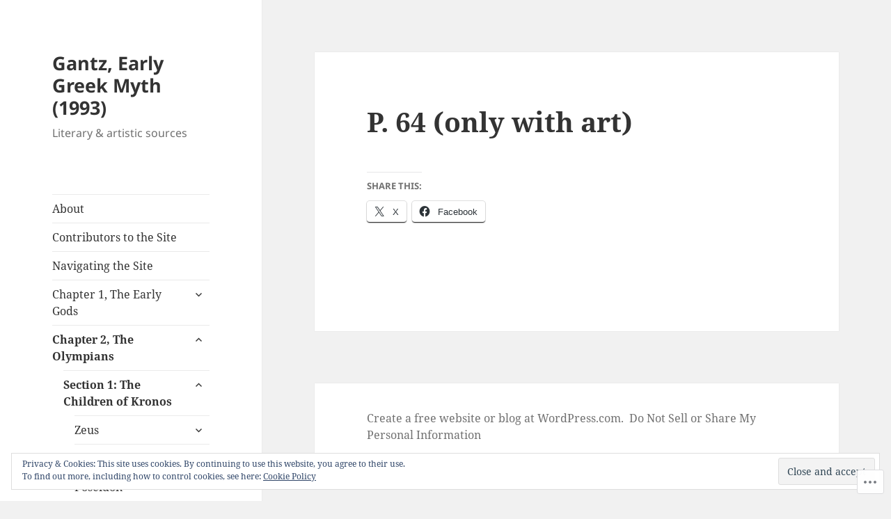

--- FILE ---
content_type: text/html; charset=UTF-8
request_url: https://gantzmythsources.net/p-64-only-with-art/
body_size: 27927
content:
<!DOCTYPE html>
<html lang="en" class="no-js">
<head>
	<meta charset="UTF-8">
	<meta name="viewport" content="width=device-width, initial-scale=1.0">
	<link rel="profile" href="https://gmpg.org/xfn/11">
	<link rel="pingback" href="https://gantzmythsources.net/xmlrpc.php">
	<script>(function(html){html.className = html.className.replace(/\bno-js\b/,'js')})(document.documentElement);</script>
<title>P. 64 (only with art) &#8211; Gantz, Early Greek Myth (1993)</title>
<meta name='robots' content='max-image-preview:large' />

<!-- Async WordPress.com Remote Login -->
<script id="wpcom_remote_login_js">
var wpcom_remote_login_extra_auth = '';
function wpcom_remote_login_remove_dom_node_id( element_id ) {
	var dom_node = document.getElementById( element_id );
	if ( dom_node ) { dom_node.parentNode.removeChild( dom_node ); }
}
function wpcom_remote_login_remove_dom_node_classes( class_name ) {
	var dom_nodes = document.querySelectorAll( '.' + class_name );
	for ( var i = 0; i < dom_nodes.length; i++ ) {
		dom_nodes[ i ].parentNode.removeChild( dom_nodes[ i ] );
	}
}
function wpcom_remote_login_final_cleanup() {
	wpcom_remote_login_remove_dom_node_classes( "wpcom_remote_login_msg" );
	wpcom_remote_login_remove_dom_node_id( "wpcom_remote_login_key" );
	wpcom_remote_login_remove_dom_node_id( "wpcom_remote_login_validate" );
	wpcom_remote_login_remove_dom_node_id( "wpcom_remote_login_js" );
	wpcom_remote_login_remove_dom_node_id( "wpcom_request_access_iframe" );
	wpcom_remote_login_remove_dom_node_id( "wpcom_request_access_styles" );
}

// Watch for messages back from the remote login
window.addEventListener( "message", function( e ) {
	if ( e.origin === "https://r-login.wordpress.com" ) {
		var data = {};
		try {
			data = JSON.parse( e.data );
		} catch( e ) {
			wpcom_remote_login_final_cleanup();
			return;
		}

		if ( data.msg === 'LOGIN' ) {
			// Clean up the login check iframe
			wpcom_remote_login_remove_dom_node_id( "wpcom_remote_login_key" );

			var id_regex = new RegExp( /^[0-9]+$/ );
			var token_regex = new RegExp( /^.*|.*|.*$/ );
			if (
				token_regex.test( data.token )
				&& id_regex.test( data.wpcomid )
			) {
				// We have everything we need to ask for a login
				var script = document.createElement( "script" );
				script.setAttribute( "id", "wpcom_remote_login_validate" );
				script.src = '/remote-login.php?wpcom_remote_login=validate'
					+ '&wpcomid=' + data.wpcomid
					+ '&token=' + encodeURIComponent( data.token )
					+ '&host=' + window.location.protocol
					+ '//' + window.location.hostname
					+ '&postid=2732'
					+ '&is_singular=';
				document.body.appendChild( script );
			}

			return;
		}

		// Safari ITP, not logged in, so redirect
		if ( data.msg === 'LOGIN-REDIRECT' ) {
			window.location = 'https://wordpress.com/log-in?redirect_to=' + window.location.href;
			return;
		}

		// Safari ITP, storage access failed, remove the request
		if ( data.msg === 'LOGIN-REMOVE' ) {
			var css_zap = 'html { -webkit-transition: margin-top 1s; transition: margin-top 1s; } /* 9001 */ html { margin-top: 0 !important; } * html body { margin-top: 0 !important; } @media screen and ( max-width: 782px ) { html { margin-top: 0 !important; } * html body { margin-top: 0 !important; } }';
			var style_zap = document.createElement( 'style' );
			style_zap.type = 'text/css';
			style_zap.appendChild( document.createTextNode( css_zap ) );
			document.body.appendChild( style_zap );

			var e = document.getElementById( 'wpcom_request_access_iframe' );
			e.parentNode.removeChild( e );

			document.cookie = 'wordpress_com_login_access=denied; path=/; max-age=31536000';

			return;
		}

		// Safari ITP
		if ( data.msg === 'REQUEST_ACCESS' ) {
			console.log( 'request access: safari' );

			// Check ITP iframe enable/disable knob
			if ( wpcom_remote_login_extra_auth !== 'safari_itp_iframe' ) {
				return;
			}

			// If we are in a "private window" there is no ITP.
			var private_window = false;
			try {
				var opendb = window.openDatabase( null, null, null, null );
			} catch( e ) {
				private_window = true;
			}

			if ( private_window ) {
				console.log( 'private window' );
				return;
			}

			var iframe = document.createElement( 'iframe' );
			iframe.id = 'wpcom_request_access_iframe';
			iframe.setAttribute( 'scrolling', 'no' );
			iframe.setAttribute( 'sandbox', 'allow-storage-access-by-user-activation allow-scripts allow-same-origin allow-top-navigation-by-user-activation' );
			iframe.src = 'https://r-login.wordpress.com/remote-login.php?wpcom_remote_login=request_access&origin=' + encodeURIComponent( data.origin ) + '&wpcomid=' + encodeURIComponent( data.wpcomid );

			var css = 'html { -webkit-transition: margin-top 1s; transition: margin-top 1s; } /* 9001 */ html { margin-top: 46px !important; } * html body { margin-top: 46px !important; } @media screen and ( max-width: 660px ) { html { margin-top: 71px !important; } * html body { margin-top: 71px !important; } #wpcom_request_access_iframe { display: block; height: 71px !important; } } #wpcom_request_access_iframe { border: 0px; height: 46px; position: fixed; top: 0; left: 0; width: 100%; min-width: 100%; z-index: 99999; background: #23282d; } ';

			var style = document.createElement( 'style' );
			style.type = 'text/css';
			style.id = 'wpcom_request_access_styles';
			style.appendChild( document.createTextNode( css ) );
			document.body.appendChild( style );

			document.body.appendChild( iframe );
		}

		if ( data.msg === 'DONE' ) {
			wpcom_remote_login_final_cleanup();
		}
	}
}, false );

// Inject the remote login iframe after the page has had a chance to load
// more critical resources
window.addEventListener( "DOMContentLoaded", function( e ) {
	var iframe = document.createElement( "iframe" );
	iframe.style.display = "none";
	iframe.setAttribute( "scrolling", "no" );
	iframe.setAttribute( "id", "wpcom_remote_login_key" );
	iframe.src = "https://r-login.wordpress.com/remote-login.php"
		+ "?wpcom_remote_login=key"
		+ "&origin=aHR0cHM6Ly9nYW50em15dGhzb3VyY2VzLm5ldA%3D%3D"
		+ "&wpcomid=62354481"
		+ "&time=" + Math.floor( Date.now() / 1000 );
	document.body.appendChild( iframe );
}, false );
</script>
<link rel='dns-prefetch' href='//s0.wp.com' />
<link rel="alternate" type="application/rss+xml" title="Gantz, Early Greek Myth (1993) &raquo; Feed" href="https://gantzmythsources.net/feed/" />
<link rel="alternate" type="application/rss+xml" title="Gantz, Early Greek Myth (1993) &raquo; Comments Feed" href="https://gantzmythsources.net/comments/feed/" />
	<script type="text/javascript">
		/* <![CDATA[ */
		function addLoadEvent(func) {
			var oldonload = window.onload;
			if (typeof window.onload != 'function') {
				window.onload = func;
			} else {
				window.onload = function () {
					oldonload();
					func();
				}
			}
		}
		/* ]]> */
	</script>
	<link crossorigin='anonymous' rel='stylesheet' id='all-css-0-1' href='/_static/??-eJx9jtsKwjAQRH/IuHipxQfxW0I6rWk2F9gNoX9vFMEX8fEwM4ehVozLSZGUYjWF6+KT0Aot1oUPk9REMU+VIaQPRBjNmYVcjsUqaevzbfazAmnvRHb0W9v8tECFUHuag4dh20gRC1vtbtGN8U/APuD77k2v+j3eDuNwOo7Xy3lYn9xFT2Y=&cssminify=yes' type='text/css' media='all' />
<style id='wp-emoji-styles-inline-css'>

	img.wp-smiley, img.emoji {
		display: inline !important;
		border: none !important;
		box-shadow: none !important;
		height: 1em !important;
		width: 1em !important;
		margin: 0 0.07em !important;
		vertical-align: -0.1em !important;
		background: none !important;
		padding: 0 !important;
	}
/*# sourceURL=wp-emoji-styles-inline-css */
</style>
<link crossorigin='anonymous' rel='stylesheet' id='all-css-2-1' href='/wp-content/plugins/gutenberg-core/v22.2.0/build/styles/block-library/style.css?m=1764855221i&cssminify=yes' type='text/css' media='all' />
<style id='wp-block-library-inline-css'>
.has-text-align-justify {
	text-align:justify;
}
.has-text-align-justify{text-align:justify;}

/*# sourceURL=wp-block-library-inline-css */
</style><style id='global-styles-inline-css'>
:root{--wp--preset--aspect-ratio--square: 1;--wp--preset--aspect-ratio--4-3: 4/3;--wp--preset--aspect-ratio--3-4: 3/4;--wp--preset--aspect-ratio--3-2: 3/2;--wp--preset--aspect-ratio--2-3: 2/3;--wp--preset--aspect-ratio--16-9: 16/9;--wp--preset--aspect-ratio--9-16: 9/16;--wp--preset--color--black: #000000;--wp--preset--color--cyan-bluish-gray: #abb8c3;--wp--preset--color--white: #fff;--wp--preset--color--pale-pink: #f78da7;--wp--preset--color--vivid-red: #cf2e2e;--wp--preset--color--luminous-vivid-orange: #ff6900;--wp--preset--color--luminous-vivid-amber: #fcb900;--wp--preset--color--light-green-cyan: #7bdcb5;--wp--preset--color--vivid-green-cyan: #00d084;--wp--preset--color--pale-cyan-blue: #8ed1fc;--wp--preset--color--vivid-cyan-blue: #0693e3;--wp--preset--color--vivid-purple: #9b51e0;--wp--preset--color--dark-gray: #111;--wp--preset--color--light-gray: #f1f1f1;--wp--preset--color--yellow: #f4ca16;--wp--preset--color--dark-brown: #352712;--wp--preset--color--medium-pink: #e53b51;--wp--preset--color--light-pink: #ffe5d1;--wp--preset--color--dark-purple: #2e2256;--wp--preset--color--purple: #674970;--wp--preset--color--blue-gray: #22313f;--wp--preset--color--bright-blue: #55c3dc;--wp--preset--color--light-blue: #e9f2f9;--wp--preset--gradient--vivid-cyan-blue-to-vivid-purple: linear-gradient(135deg,rgb(6,147,227) 0%,rgb(155,81,224) 100%);--wp--preset--gradient--light-green-cyan-to-vivid-green-cyan: linear-gradient(135deg,rgb(122,220,180) 0%,rgb(0,208,130) 100%);--wp--preset--gradient--luminous-vivid-amber-to-luminous-vivid-orange: linear-gradient(135deg,rgb(252,185,0) 0%,rgb(255,105,0) 100%);--wp--preset--gradient--luminous-vivid-orange-to-vivid-red: linear-gradient(135deg,rgb(255,105,0) 0%,rgb(207,46,46) 100%);--wp--preset--gradient--very-light-gray-to-cyan-bluish-gray: linear-gradient(135deg,rgb(238,238,238) 0%,rgb(169,184,195) 100%);--wp--preset--gradient--cool-to-warm-spectrum: linear-gradient(135deg,rgb(74,234,220) 0%,rgb(151,120,209) 20%,rgb(207,42,186) 40%,rgb(238,44,130) 60%,rgb(251,105,98) 80%,rgb(254,248,76) 100%);--wp--preset--gradient--blush-light-purple: linear-gradient(135deg,rgb(255,206,236) 0%,rgb(152,150,240) 100%);--wp--preset--gradient--blush-bordeaux: linear-gradient(135deg,rgb(254,205,165) 0%,rgb(254,45,45) 50%,rgb(107,0,62) 100%);--wp--preset--gradient--luminous-dusk: linear-gradient(135deg,rgb(255,203,112) 0%,rgb(199,81,192) 50%,rgb(65,88,208) 100%);--wp--preset--gradient--pale-ocean: linear-gradient(135deg,rgb(255,245,203) 0%,rgb(182,227,212) 50%,rgb(51,167,181) 100%);--wp--preset--gradient--electric-grass: linear-gradient(135deg,rgb(202,248,128) 0%,rgb(113,206,126) 100%);--wp--preset--gradient--midnight: linear-gradient(135deg,rgb(2,3,129) 0%,rgb(40,116,252) 100%);--wp--preset--gradient--dark-gray-gradient-gradient: linear-gradient(90deg, rgba(17,17,17,1) 0%, rgba(42,42,42,1) 100%);--wp--preset--gradient--light-gray-gradient: linear-gradient(90deg, rgba(241,241,241,1) 0%, rgba(215,215,215,1) 100%);--wp--preset--gradient--white-gradient: linear-gradient(90deg, rgba(255,255,255,1) 0%, rgba(230,230,230,1) 100%);--wp--preset--gradient--yellow-gradient: linear-gradient(90deg, rgba(244,202,22,1) 0%, rgba(205,168,10,1) 100%);--wp--preset--gradient--dark-brown-gradient: linear-gradient(90deg, rgba(53,39,18,1) 0%, rgba(91,67,31,1) 100%);--wp--preset--gradient--medium-pink-gradient: linear-gradient(90deg, rgba(229,59,81,1) 0%, rgba(209,28,51,1) 100%);--wp--preset--gradient--light-pink-gradient: linear-gradient(90deg, rgba(255,229,209,1) 0%, rgba(255,200,158,1) 100%);--wp--preset--gradient--dark-purple-gradient: linear-gradient(90deg, rgba(46,34,86,1) 0%, rgba(66,48,123,1) 100%);--wp--preset--gradient--purple-gradient: linear-gradient(90deg, rgba(103,73,112,1) 0%, rgba(131,93,143,1) 100%);--wp--preset--gradient--blue-gray-gradient: linear-gradient(90deg, rgba(34,49,63,1) 0%, rgba(52,75,96,1) 100%);--wp--preset--gradient--bright-blue-gradient: linear-gradient(90deg, rgba(85,195,220,1) 0%, rgba(43,180,211,1) 100%);--wp--preset--gradient--light-blue-gradient: linear-gradient(90deg, rgba(233,242,249,1) 0%, rgba(193,218,238,1) 100%);--wp--preset--font-size--small: 13px;--wp--preset--font-size--medium: 20px;--wp--preset--font-size--large: 36px;--wp--preset--font-size--x-large: 42px;--wp--preset--font-family--albert-sans: 'Albert Sans', sans-serif;--wp--preset--font-family--alegreya: Alegreya, serif;--wp--preset--font-family--arvo: Arvo, serif;--wp--preset--font-family--bodoni-moda: 'Bodoni Moda', serif;--wp--preset--font-family--bricolage-grotesque: 'Bricolage Grotesque', sans-serif;--wp--preset--font-family--cabin: Cabin, sans-serif;--wp--preset--font-family--chivo: Chivo, sans-serif;--wp--preset--font-family--commissioner: Commissioner, sans-serif;--wp--preset--font-family--cormorant: Cormorant, serif;--wp--preset--font-family--courier-prime: 'Courier Prime', monospace;--wp--preset--font-family--crimson-pro: 'Crimson Pro', serif;--wp--preset--font-family--dm-mono: 'DM Mono', monospace;--wp--preset--font-family--dm-sans: 'DM Sans', sans-serif;--wp--preset--font-family--dm-serif-display: 'DM Serif Display', serif;--wp--preset--font-family--domine: Domine, serif;--wp--preset--font-family--eb-garamond: 'EB Garamond', serif;--wp--preset--font-family--epilogue: Epilogue, sans-serif;--wp--preset--font-family--fahkwang: Fahkwang, sans-serif;--wp--preset--font-family--figtree: Figtree, sans-serif;--wp--preset--font-family--fira-sans: 'Fira Sans', sans-serif;--wp--preset--font-family--fjalla-one: 'Fjalla One', sans-serif;--wp--preset--font-family--fraunces: Fraunces, serif;--wp--preset--font-family--gabarito: Gabarito, system-ui;--wp--preset--font-family--ibm-plex-mono: 'IBM Plex Mono', monospace;--wp--preset--font-family--ibm-plex-sans: 'IBM Plex Sans', sans-serif;--wp--preset--font-family--ibarra-real-nova: 'Ibarra Real Nova', serif;--wp--preset--font-family--instrument-serif: 'Instrument Serif', serif;--wp--preset--font-family--inter: Inter, sans-serif;--wp--preset--font-family--josefin-sans: 'Josefin Sans', sans-serif;--wp--preset--font-family--jost: Jost, sans-serif;--wp--preset--font-family--libre-baskerville: 'Libre Baskerville', serif;--wp--preset--font-family--libre-franklin: 'Libre Franklin', sans-serif;--wp--preset--font-family--literata: Literata, serif;--wp--preset--font-family--lora: Lora, serif;--wp--preset--font-family--merriweather: Merriweather, serif;--wp--preset--font-family--montserrat: Montserrat, sans-serif;--wp--preset--font-family--newsreader: Newsreader, serif;--wp--preset--font-family--noto-sans-mono: 'Noto Sans Mono', sans-serif;--wp--preset--font-family--nunito: Nunito, sans-serif;--wp--preset--font-family--open-sans: 'Open Sans', sans-serif;--wp--preset--font-family--overpass: Overpass, sans-serif;--wp--preset--font-family--pt-serif: 'PT Serif', serif;--wp--preset--font-family--petrona: Petrona, serif;--wp--preset--font-family--piazzolla: Piazzolla, serif;--wp--preset--font-family--playfair-display: 'Playfair Display', serif;--wp--preset--font-family--plus-jakarta-sans: 'Plus Jakarta Sans', sans-serif;--wp--preset--font-family--poppins: Poppins, sans-serif;--wp--preset--font-family--raleway: Raleway, sans-serif;--wp--preset--font-family--roboto: Roboto, sans-serif;--wp--preset--font-family--roboto-slab: 'Roboto Slab', serif;--wp--preset--font-family--rubik: Rubik, sans-serif;--wp--preset--font-family--rufina: Rufina, serif;--wp--preset--font-family--sora: Sora, sans-serif;--wp--preset--font-family--source-sans-3: 'Source Sans 3', sans-serif;--wp--preset--font-family--source-serif-4: 'Source Serif 4', serif;--wp--preset--font-family--space-mono: 'Space Mono', monospace;--wp--preset--font-family--syne: Syne, sans-serif;--wp--preset--font-family--texturina: Texturina, serif;--wp--preset--font-family--urbanist: Urbanist, sans-serif;--wp--preset--font-family--work-sans: 'Work Sans', sans-serif;--wp--preset--spacing--20: 0.44rem;--wp--preset--spacing--30: 0.67rem;--wp--preset--spacing--40: 1rem;--wp--preset--spacing--50: 1.5rem;--wp--preset--spacing--60: 2.25rem;--wp--preset--spacing--70: 3.38rem;--wp--preset--spacing--80: 5.06rem;--wp--preset--shadow--natural: 6px 6px 9px rgba(0, 0, 0, 0.2);--wp--preset--shadow--deep: 12px 12px 50px rgba(0, 0, 0, 0.4);--wp--preset--shadow--sharp: 6px 6px 0px rgba(0, 0, 0, 0.2);--wp--preset--shadow--outlined: 6px 6px 0px -3px rgb(255, 255, 255), 6px 6px rgb(0, 0, 0);--wp--preset--shadow--crisp: 6px 6px 0px rgb(0, 0, 0);}:where(.is-layout-flex){gap: 0.5em;}:where(.is-layout-grid){gap: 0.5em;}body .is-layout-flex{display: flex;}.is-layout-flex{flex-wrap: wrap;align-items: center;}.is-layout-flex > :is(*, div){margin: 0;}body .is-layout-grid{display: grid;}.is-layout-grid > :is(*, div){margin: 0;}:where(.wp-block-columns.is-layout-flex){gap: 2em;}:where(.wp-block-columns.is-layout-grid){gap: 2em;}:where(.wp-block-post-template.is-layout-flex){gap: 1.25em;}:where(.wp-block-post-template.is-layout-grid){gap: 1.25em;}.has-black-color{color: var(--wp--preset--color--black) !important;}.has-cyan-bluish-gray-color{color: var(--wp--preset--color--cyan-bluish-gray) !important;}.has-white-color{color: var(--wp--preset--color--white) !important;}.has-pale-pink-color{color: var(--wp--preset--color--pale-pink) !important;}.has-vivid-red-color{color: var(--wp--preset--color--vivid-red) !important;}.has-luminous-vivid-orange-color{color: var(--wp--preset--color--luminous-vivid-orange) !important;}.has-luminous-vivid-amber-color{color: var(--wp--preset--color--luminous-vivid-amber) !important;}.has-light-green-cyan-color{color: var(--wp--preset--color--light-green-cyan) !important;}.has-vivid-green-cyan-color{color: var(--wp--preset--color--vivid-green-cyan) !important;}.has-pale-cyan-blue-color{color: var(--wp--preset--color--pale-cyan-blue) !important;}.has-vivid-cyan-blue-color{color: var(--wp--preset--color--vivid-cyan-blue) !important;}.has-vivid-purple-color{color: var(--wp--preset--color--vivid-purple) !important;}.has-black-background-color{background-color: var(--wp--preset--color--black) !important;}.has-cyan-bluish-gray-background-color{background-color: var(--wp--preset--color--cyan-bluish-gray) !important;}.has-white-background-color{background-color: var(--wp--preset--color--white) !important;}.has-pale-pink-background-color{background-color: var(--wp--preset--color--pale-pink) !important;}.has-vivid-red-background-color{background-color: var(--wp--preset--color--vivid-red) !important;}.has-luminous-vivid-orange-background-color{background-color: var(--wp--preset--color--luminous-vivid-orange) !important;}.has-luminous-vivid-amber-background-color{background-color: var(--wp--preset--color--luminous-vivid-amber) !important;}.has-light-green-cyan-background-color{background-color: var(--wp--preset--color--light-green-cyan) !important;}.has-vivid-green-cyan-background-color{background-color: var(--wp--preset--color--vivid-green-cyan) !important;}.has-pale-cyan-blue-background-color{background-color: var(--wp--preset--color--pale-cyan-blue) !important;}.has-vivid-cyan-blue-background-color{background-color: var(--wp--preset--color--vivid-cyan-blue) !important;}.has-vivid-purple-background-color{background-color: var(--wp--preset--color--vivid-purple) !important;}.has-black-border-color{border-color: var(--wp--preset--color--black) !important;}.has-cyan-bluish-gray-border-color{border-color: var(--wp--preset--color--cyan-bluish-gray) !important;}.has-white-border-color{border-color: var(--wp--preset--color--white) !important;}.has-pale-pink-border-color{border-color: var(--wp--preset--color--pale-pink) !important;}.has-vivid-red-border-color{border-color: var(--wp--preset--color--vivid-red) !important;}.has-luminous-vivid-orange-border-color{border-color: var(--wp--preset--color--luminous-vivid-orange) !important;}.has-luminous-vivid-amber-border-color{border-color: var(--wp--preset--color--luminous-vivid-amber) !important;}.has-light-green-cyan-border-color{border-color: var(--wp--preset--color--light-green-cyan) !important;}.has-vivid-green-cyan-border-color{border-color: var(--wp--preset--color--vivid-green-cyan) !important;}.has-pale-cyan-blue-border-color{border-color: var(--wp--preset--color--pale-cyan-blue) !important;}.has-vivid-cyan-blue-border-color{border-color: var(--wp--preset--color--vivid-cyan-blue) !important;}.has-vivid-purple-border-color{border-color: var(--wp--preset--color--vivid-purple) !important;}.has-vivid-cyan-blue-to-vivid-purple-gradient-background{background: var(--wp--preset--gradient--vivid-cyan-blue-to-vivid-purple) !important;}.has-light-green-cyan-to-vivid-green-cyan-gradient-background{background: var(--wp--preset--gradient--light-green-cyan-to-vivid-green-cyan) !important;}.has-luminous-vivid-amber-to-luminous-vivid-orange-gradient-background{background: var(--wp--preset--gradient--luminous-vivid-amber-to-luminous-vivid-orange) !important;}.has-luminous-vivid-orange-to-vivid-red-gradient-background{background: var(--wp--preset--gradient--luminous-vivid-orange-to-vivid-red) !important;}.has-very-light-gray-to-cyan-bluish-gray-gradient-background{background: var(--wp--preset--gradient--very-light-gray-to-cyan-bluish-gray) !important;}.has-cool-to-warm-spectrum-gradient-background{background: var(--wp--preset--gradient--cool-to-warm-spectrum) !important;}.has-blush-light-purple-gradient-background{background: var(--wp--preset--gradient--blush-light-purple) !important;}.has-blush-bordeaux-gradient-background{background: var(--wp--preset--gradient--blush-bordeaux) !important;}.has-luminous-dusk-gradient-background{background: var(--wp--preset--gradient--luminous-dusk) !important;}.has-pale-ocean-gradient-background{background: var(--wp--preset--gradient--pale-ocean) !important;}.has-electric-grass-gradient-background{background: var(--wp--preset--gradient--electric-grass) !important;}.has-midnight-gradient-background{background: var(--wp--preset--gradient--midnight) !important;}.has-small-font-size{font-size: var(--wp--preset--font-size--small) !important;}.has-medium-font-size{font-size: var(--wp--preset--font-size--medium) !important;}.has-large-font-size{font-size: var(--wp--preset--font-size--large) !important;}.has-x-large-font-size{font-size: var(--wp--preset--font-size--x-large) !important;}.has-albert-sans-font-family{font-family: var(--wp--preset--font-family--albert-sans) !important;}.has-alegreya-font-family{font-family: var(--wp--preset--font-family--alegreya) !important;}.has-arvo-font-family{font-family: var(--wp--preset--font-family--arvo) !important;}.has-bodoni-moda-font-family{font-family: var(--wp--preset--font-family--bodoni-moda) !important;}.has-bricolage-grotesque-font-family{font-family: var(--wp--preset--font-family--bricolage-grotesque) !important;}.has-cabin-font-family{font-family: var(--wp--preset--font-family--cabin) !important;}.has-chivo-font-family{font-family: var(--wp--preset--font-family--chivo) !important;}.has-commissioner-font-family{font-family: var(--wp--preset--font-family--commissioner) !important;}.has-cormorant-font-family{font-family: var(--wp--preset--font-family--cormorant) !important;}.has-courier-prime-font-family{font-family: var(--wp--preset--font-family--courier-prime) !important;}.has-crimson-pro-font-family{font-family: var(--wp--preset--font-family--crimson-pro) !important;}.has-dm-mono-font-family{font-family: var(--wp--preset--font-family--dm-mono) !important;}.has-dm-sans-font-family{font-family: var(--wp--preset--font-family--dm-sans) !important;}.has-dm-serif-display-font-family{font-family: var(--wp--preset--font-family--dm-serif-display) !important;}.has-domine-font-family{font-family: var(--wp--preset--font-family--domine) !important;}.has-eb-garamond-font-family{font-family: var(--wp--preset--font-family--eb-garamond) !important;}.has-epilogue-font-family{font-family: var(--wp--preset--font-family--epilogue) !important;}.has-fahkwang-font-family{font-family: var(--wp--preset--font-family--fahkwang) !important;}.has-figtree-font-family{font-family: var(--wp--preset--font-family--figtree) !important;}.has-fira-sans-font-family{font-family: var(--wp--preset--font-family--fira-sans) !important;}.has-fjalla-one-font-family{font-family: var(--wp--preset--font-family--fjalla-one) !important;}.has-fraunces-font-family{font-family: var(--wp--preset--font-family--fraunces) !important;}.has-gabarito-font-family{font-family: var(--wp--preset--font-family--gabarito) !important;}.has-ibm-plex-mono-font-family{font-family: var(--wp--preset--font-family--ibm-plex-mono) !important;}.has-ibm-plex-sans-font-family{font-family: var(--wp--preset--font-family--ibm-plex-sans) !important;}.has-ibarra-real-nova-font-family{font-family: var(--wp--preset--font-family--ibarra-real-nova) !important;}.has-instrument-serif-font-family{font-family: var(--wp--preset--font-family--instrument-serif) !important;}.has-inter-font-family{font-family: var(--wp--preset--font-family--inter) !important;}.has-josefin-sans-font-family{font-family: var(--wp--preset--font-family--josefin-sans) !important;}.has-jost-font-family{font-family: var(--wp--preset--font-family--jost) !important;}.has-libre-baskerville-font-family{font-family: var(--wp--preset--font-family--libre-baskerville) !important;}.has-libre-franklin-font-family{font-family: var(--wp--preset--font-family--libre-franklin) !important;}.has-literata-font-family{font-family: var(--wp--preset--font-family--literata) !important;}.has-lora-font-family{font-family: var(--wp--preset--font-family--lora) !important;}.has-merriweather-font-family{font-family: var(--wp--preset--font-family--merriweather) !important;}.has-montserrat-font-family{font-family: var(--wp--preset--font-family--montserrat) !important;}.has-newsreader-font-family{font-family: var(--wp--preset--font-family--newsreader) !important;}.has-noto-sans-mono-font-family{font-family: var(--wp--preset--font-family--noto-sans-mono) !important;}.has-nunito-font-family{font-family: var(--wp--preset--font-family--nunito) !important;}.has-open-sans-font-family{font-family: var(--wp--preset--font-family--open-sans) !important;}.has-overpass-font-family{font-family: var(--wp--preset--font-family--overpass) !important;}.has-pt-serif-font-family{font-family: var(--wp--preset--font-family--pt-serif) !important;}.has-petrona-font-family{font-family: var(--wp--preset--font-family--petrona) !important;}.has-piazzolla-font-family{font-family: var(--wp--preset--font-family--piazzolla) !important;}.has-playfair-display-font-family{font-family: var(--wp--preset--font-family--playfair-display) !important;}.has-plus-jakarta-sans-font-family{font-family: var(--wp--preset--font-family--plus-jakarta-sans) !important;}.has-poppins-font-family{font-family: var(--wp--preset--font-family--poppins) !important;}.has-raleway-font-family{font-family: var(--wp--preset--font-family--raleway) !important;}.has-roboto-font-family{font-family: var(--wp--preset--font-family--roboto) !important;}.has-roboto-slab-font-family{font-family: var(--wp--preset--font-family--roboto-slab) !important;}.has-rubik-font-family{font-family: var(--wp--preset--font-family--rubik) !important;}.has-rufina-font-family{font-family: var(--wp--preset--font-family--rufina) !important;}.has-sora-font-family{font-family: var(--wp--preset--font-family--sora) !important;}.has-source-sans-3-font-family{font-family: var(--wp--preset--font-family--source-sans-3) !important;}.has-source-serif-4-font-family{font-family: var(--wp--preset--font-family--source-serif-4) !important;}.has-space-mono-font-family{font-family: var(--wp--preset--font-family--space-mono) !important;}.has-syne-font-family{font-family: var(--wp--preset--font-family--syne) !important;}.has-texturina-font-family{font-family: var(--wp--preset--font-family--texturina) !important;}.has-urbanist-font-family{font-family: var(--wp--preset--font-family--urbanist) !important;}.has-work-sans-font-family{font-family: var(--wp--preset--font-family--work-sans) !important;}
/*# sourceURL=global-styles-inline-css */
</style>

<style id='classic-theme-styles-inline-css'>
/*! This file is auto-generated */
.wp-block-button__link{color:#fff;background-color:#32373c;border-radius:9999px;box-shadow:none;text-decoration:none;padding:calc(.667em + 2px) calc(1.333em + 2px);font-size:1.125em}.wp-block-file__button{background:#32373c;color:#fff;text-decoration:none}
/*# sourceURL=/wp-includes/css/classic-themes.min.css */
</style>
<link crossorigin='anonymous' rel='stylesheet' id='all-css-4-1' href='/_static/??-eJyVkN1KBDEMhV/IGNT9wQvxUaQzprW7bVqalGHf3szMgojLsN6UnHC+k6Q4VRgLK7Fi7lBTD5EFx9LI+rk6RXNk+oyOEmWzPY4iD3gbm6oxMAy1kQjYm2PPoF8Gyh9ubWPtA+pkjYuPXokYnQipoDefIBctII5lHiKwSmrRrzqyxUlJTt3WYifS6sbzVaN0xg9DMRBb1hxxu7x/adFLovvtZsQhlfH8jxEzs4yB5Z+37m1k4cHKsFA/cgsKVMBWchoL/xLgk4ttRt/z29Nx//J8fD3s9qdvjk7Z2g==&cssminify=yes' type='text/css' media='all' />
<style id='jetpack-global-styles-frontend-style-inline-css'>
:root { --font-headings: unset; --font-base: unset; --font-headings-default: -apple-system,BlinkMacSystemFont,"Segoe UI",Roboto,Oxygen-Sans,Ubuntu,Cantarell,"Helvetica Neue",sans-serif; --font-base-default: -apple-system,BlinkMacSystemFont,"Segoe UI",Roboto,Oxygen-Sans,Ubuntu,Cantarell,"Helvetica Neue",sans-serif;}
/*# sourceURL=jetpack-global-styles-frontend-style-inline-css */
</style>
<link crossorigin='anonymous' rel='stylesheet' id='all-css-6-1' href='/_static/??-eJyNjcsKAjEMRX/IGtQZBxfip0hMS9sxTYppGfx7H7gRN+7ugcs5sFRHKi1Ig9Jd5R6zGMyhVaTrh8G6QFHfORhYwlvw6P39PbPENZmt4G/ROQuBKWVkxxrVvuBH1lIoz2waILJekF+HUzlupnG3nQ77YZwfuRJIaQ==&cssminify=yes' type='text/css' media='all' />
<script id="wpcom-actionbar-placeholder-js-extra">
var actionbardata = {"siteID":"62354481","postID":"2732","siteURL":"https://gantzmythsources.net","xhrURL":"https://gantzmythsources.net/wp-admin/admin-ajax.php","nonce":"a1fa0fa1af","isLoggedIn":"","statusMessage":"","subsEmailDefault":"instantly","proxyScriptUrl":"https://s0.wp.com/wp-content/js/wpcom-proxy-request.js?m=1513050504i&amp;ver=20211021","shortlink":"https://wp.me/P4dDfr-I4","i18n":{"followedText":"New posts from this site will now appear in your \u003Ca href=\"https://wordpress.com/reader\"\u003EReader\u003C/a\u003E","foldBar":"Collapse this bar","unfoldBar":"Expand this bar","shortLinkCopied":"Shortlink copied to clipboard."}};
//# sourceURL=wpcom-actionbar-placeholder-js-extra
</script>
<script id="jetpack-mu-wpcom-settings-js-before">
var JETPACK_MU_WPCOM_SETTINGS = {"assetsUrl":"https://s0.wp.com/wp-content/mu-plugins/jetpack-mu-wpcom-plugin/sun/jetpack_vendor/automattic/jetpack-mu-wpcom/src/build/"};
//# sourceURL=jetpack-mu-wpcom-settings-js-before
</script>
<script crossorigin='anonymous' type='text/javascript'  src='/_static/??-eJyFjcsOwiAQRX/I6dSa+lgYvwWBEAgMOAPW/n3bqIk7V2dxT87FqYDOVC1VDIIcKxTOr7kLssN186RjM1a2MTya5fmDLnn6K0HyjlW1v/L37R6zgxKb8yQ4ZTbKCOioRN4hnQo+hw1AmcCZwmvilq7709CPh/54voQFmNpFWg=='></script>
<script id="rlt-proxy-js-after">
	rltInitialize( {"token":null,"iframeOrigins":["https:\/\/widgets.wp.com"]} );
//# sourceURL=rlt-proxy-js-after
</script>
<link rel="EditURI" type="application/rsd+xml" title="RSD" href="https://fvankeur.wordpress.com/xmlrpc.php?rsd" />
<meta name="generator" content="WordPress.com" />
<link rel="canonical" href="https://gantzmythsources.net/p-64-only-with-art/" />
<link rel='shortlink' href='https://wp.me/P4dDfr-I4' />
<link rel="alternate" type="application/json+oembed" href="https://public-api.wordpress.com/oembed/?format=json&amp;url=https%3A%2F%2Fgantzmythsources.net%2Fp-64-only-with-art%2F&amp;for=wpcom-auto-discovery" /><link rel="alternate" type="application/xml+oembed" href="https://public-api.wordpress.com/oembed/?format=xml&amp;url=https%3A%2F%2Fgantzmythsources.net%2Fp-64-only-with-art%2F&amp;for=wpcom-auto-discovery" />
<!-- Jetpack Open Graph Tags -->
<meta property="og:type" content="article" />
<meta property="og:title" content="P. 64 (only with art)" />
<meta property="og:url" content="https://gantzmythsources.net/p-64-only-with-art/" />
<meta property="og:description" content="Visit the post for more." />
<meta property="article:published_time" content="2016-02-21T06:47:24+00:00" />
<meta property="article:modified_time" content="2016-02-21T06:47:24+00:00" />
<meta property="og:site_name" content="Gantz, Early Greek Myth (1993)" />
<meta property="og:image" content="https://s0.wp.com/i/blank.jpg?m=1383295312i" />
<meta property="og:image:width" content="200" />
<meta property="og:image:height" content="200" />
<meta property="og:image:alt" content="" />
<meta property="og:locale" content="en_US" />
<meta property="article:publisher" content="https://www.facebook.com/WordPresscom" />
<meta name="twitter:text:title" content="P. 64 (only with&nbsp;art)" />
<meta name="twitter:card" content="summary" />
<meta name="twitter:description" content="Visit the post for more." />

<!-- End Jetpack Open Graph Tags -->
<link rel="shortcut icon" type="image/x-icon" href="https://s0.wp.com/i/favicon.ico?m=1713425267i" sizes="16x16 24x24 32x32 48x48" />
<link rel="icon" type="image/x-icon" href="https://s0.wp.com/i/favicon.ico?m=1713425267i" sizes="16x16 24x24 32x32 48x48" />
<link rel="apple-touch-icon" href="https://s0.wp.com/i/webclip.png?m=1713868326i" />
<link rel='openid.server' href='https://gantzmythsources.net/?openidserver=1' />
<link rel='openid.delegate' href='https://gantzmythsources.net/' />
<link rel="search" type="application/opensearchdescription+xml" href="https://gantzmythsources.net/osd.xml" title="Gantz, Early Greek Myth (1993)" />
<link rel="search" type="application/opensearchdescription+xml" href="https://s1.wp.com/opensearch.xml" title="WordPress.com" />
		<style type="text/css">
			.recentcomments a {
				display: inline !important;
				padding: 0 !important;
				margin: 0 !important;
			}

			table.recentcommentsavatartop img.avatar, table.recentcommentsavatarend img.avatar {
				border: 0px;
				margin: 0;
			}

			table.recentcommentsavatartop a, table.recentcommentsavatarend a {
				border: 0px !important;
				background-color: transparent !important;
			}

			td.recentcommentsavatarend, td.recentcommentsavatartop {
				padding: 0px 0px 1px 0px;
				margin: 0px;
			}

			td.recentcommentstextend {
				border: none !important;
				padding: 0px 0px 2px 10px;
			}

			.rtl td.recentcommentstextend {
				padding: 0px 10px 2px 0px;
			}

			td.recentcommentstexttop {
				border: none;
				padding: 0px 0px 0px 10px;
			}

			.rtl td.recentcommentstexttop {
				padding: 0px 10px 0px 0px;
			}
		</style>
		<meta name="description" content="Literary &amp; artistic sources" />
		<script type="text/javascript">

			window.doNotSellCallback = function() {

				var linkElements = [
					'a[href="https://wordpress.com/?ref=footer_blog"]',
					'a[href="https://wordpress.com/?ref=footer_website"]',
					'a[href="https://wordpress.com/?ref=vertical_footer"]',
					'a[href^="https://wordpress.com/?ref=footer_segment_"]',
				].join(',');

				var dnsLink = document.createElement( 'a' );
				dnsLink.href = 'https://wordpress.com/advertising-program-optout/';
				dnsLink.classList.add( 'do-not-sell-link' );
				dnsLink.rel = 'nofollow';
				dnsLink.style.marginLeft = '0.5em';
				dnsLink.textContent = 'Do Not Sell or Share My Personal Information';

				var creditLinks = document.querySelectorAll( linkElements );

				if ( 0 === creditLinks.length ) {
					return false;
				}

				Array.prototype.forEach.call( creditLinks, function( el ) {
					el.insertAdjacentElement( 'afterend', dnsLink );
				});

				return true;
			};

		</script>
		<script type="text/javascript">
	window.google_analytics_uacct = "UA-52447-2";
</script>

<script type="text/javascript">
	var _gaq = _gaq || [];
	_gaq.push(['_setAccount', 'UA-52447-2']);
	_gaq.push(['_gat._anonymizeIp']);
	_gaq.push(['_setDomainName', 'none']);
	_gaq.push(['_setAllowLinker', true]);
	_gaq.push(['_initData']);
	_gaq.push(['_trackPageview']);

	(function() {
		var ga = document.createElement('script'); ga.type = 'text/javascript'; ga.async = true;
		ga.src = ('https:' == document.location.protocol ? 'https://ssl' : 'http://www') + '.google-analytics.com/ga.js';
		(document.getElementsByTagName('head')[0] || document.getElementsByTagName('body')[0]).appendChild(ga);
	})();
</script>
</head>

<body class="wp-singular page-template-default page page-id-2732 wp-embed-responsive wp-theme-pubtwentyfifteen customizer-styles-applied jetpack-reblog-enabled">
<div id="page" class="hfeed site">
	<a class="skip-link screen-reader-text" href="#content">
		Skip to content	</a>

	<div id="sidebar" class="sidebar">
		<header id="masthead" class="site-header" role="banner">
			<div class="site-branding">
				<a href="https://gantzmythsources.net/" class="site-logo-link" rel="home" itemprop="url"></a>
										<p class="site-title"><a href="https://gantzmythsources.net/" rel="home">Gantz, Early Greek Myth (1993)</a></p>
												<p class="site-description">Literary &amp; artistic sources</p>
										<button class="secondary-toggle">Menu and widgets</button>
			</div><!-- .site-branding -->
		</header><!-- .site-header -->

			<div id="secondary" class="secondary">

					<nav id="site-navigation" class="main-navigation" role="navigation">
				<div class="menu-chapters-container"><ul id="menu-chapters" class="nav-menu"><li id="menu-item-2173" class="menu-item menu-item-type-post_type menu-item-object-page menu-item-2173"><a href="https://gantzmythsources.net/about/">About</a></li>
<li id="menu-item-3290" class="menu-item menu-item-type-post_type menu-item-object-page menu-item-3290"><a href="https://gantzmythsources.net/contributors-to-the-site/">Contributors to the Site</a></li>
<li id="menu-item-3225" class="menu-item menu-item-type-post_type menu-item-object-page menu-item-3225"><a href="https://gantzmythsources.net/navigating-the-site/">Navigating the Site</a></li>
<li id="menu-item-2389" class="menu-item menu-item-type-post_type menu-item-object-page menu-item-has-children menu-item-2389"><a href="https://gantzmythsources.net/chapter-1-the-early-gods/">Chapter 1, The Early Gods</a>
<ul class="sub-menu">
	<li id="menu-item-2392" class="menu-item menu-item-type-post_type menu-item-object-page menu-item-has-children menu-item-2392"><a href="https://gantzmythsources.net/theogonies-and-the-like/">Section 1: Theogonies and the Like</a>
	<ul class="sub-menu">
		<li id="menu-item-2395" class="menu-item menu-item-type-post_type menu-item-object-page menu-item-2395"><a href="https://gantzmythsources.net/chapter-1-the-early-gods/p-1/">P. 1</a></li>
		<li id="menu-item-2398" class="menu-item menu-item-type-post_type menu-item-object-page menu-item-2398"><a href="https://gantzmythsources.net/chapter-1-the-early-gods/p-1/p-2/">P. 2</a></li>
		<li id="menu-item-2401" class="menu-item menu-item-type-post_type menu-item-object-page menu-item-2401"><a href="https://gantzmythsources.net/p-3-upper-only-with-art/">P. 3 upper (only with art)</a></li>
	</ul>
</li>
	<li id="menu-item-2409" class="menu-item menu-item-type-post_type menu-item-object-page menu-item-has-children menu-item-2409"><a href="https://gantzmythsources.net/primal-elements/">Section 2: Primal Elements</a>
	<ul class="sub-menu">
		<li id="menu-item-2410" class="menu-item menu-item-type-post_type menu-item-object-page menu-item-2410"><a href="https://gantzmythsources.net/p-3-lower/">P. 3 lower</a></li>
		<li id="menu-item-2416" class="menu-item menu-item-type-post_type menu-item-object-page menu-item-has-children menu-item-2416"><a href="https://gantzmythsources.net/p-4-with-art/">P. 4 (with art)</a>
		<ul class="sub-menu">
			<li id="menu-item-2415" class="menu-item menu-item-type-post_type menu-item-object-page menu-item-2415"><a href="https://gantzmythsources.net/p-4-only-with-art/">P. 4 (only with art)</a></li>
		</ul>
</li>
		<li id="menu-item-2422" class="menu-item menu-item-type-post_type menu-item-object-page menu-item-has-children menu-item-2422"><a href="https://gantzmythsources.net/p-5-with-art/">P. 5 (with art)</a>
		<ul class="sub-menu">
			<li id="menu-item-2421" class="menu-item menu-item-type-post_type menu-item-object-page menu-item-2421"><a href="https://gantzmythsources.net/p-5-only-with-art/">P. 5 (only with art)</a></li>
		</ul>
</li>
		<li id="menu-item-2425" class="menu-item menu-item-type-post_type menu-item-object-page menu-item-2425"><a href="https://gantzmythsources.net/p-6/">P. 6</a></li>
		<li id="menu-item-2431" class="menu-item menu-item-type-post_type menu-item-object-page menu-item-has-children menu-item-2431"><a href="https://gantzmythsources.net/p-7-with-art/">P. 7 (with art)</a>
		<ul class="sub-menu">
			<li id="menu-item-2430" class="menu-item menu-item-type-post_type menu-item-object-page menu-item-2430"><a href="https://gantzmythsources.net/p-7-only-with-art/">P. 7 (only with art)</a></li>
		</ul>
</li>
		<li id="menu-item-2437" class="menu-item menu-item-type-post_type menu-item-object-page menu-item-has-children menu-item-2437"><a href="https://gantzmythsources.net/p-8-with-art/">P. 8 (with art)</a>
		<ul class="sub-menu">
			<li id="menu-item-2436" class="menu-item menu-item-type-post_type menu-item-object-page menu-item-2436"><a href="https://gantzmythsources.net/p-8-only-with-art/">P. 8 (only with art)</a></li>
		</ul>
</li>
		<li id="menu-item-2443" class="menu-item menu-item-type-post_type menu-item-object-page menu-item-has-children menu-item-2443"><a href="https://gantzmythsources.net/p-9-with-art/">P. 9 (with art)</a>
		<ul class="sub-menu">
			<li id="menu-item-2442" class="menu-item menu-item-type-post_type menu-item-object-page menu-item-2442"><a href="https://gantzmythsources.net/p-9-only-with-art/">P. 9 (only with art)</a></li>
		</ul>
</li>
		<li id="menu-item-2446" class="menu-item menu-item-type-post_type menu-item-object-page menu-item-2446"><a href="https://gantzmythsources.net/p-10-upper/">P. 10 upper</a></li>
	</ul>
</li>
	<li id="menu-item-2449" class="menu-item menu-item-type-post_type menu-item-object-page menu-item-has-children menu-item-2449"><a href="https://gantzmythsources.net/section-3-gaia-and-ouranos/">Section 3: Gaia and Ouranos</a>
	<ul class="sub-menu">
		<li id="menu-item-2452" class="menu-item menu-item-type-post_type menu-item-object-page menu-item-2452"><a href="https://gantzmythsources.net/p-10-lower/">P. 10 lower</a></li>
		<li id="menu-item-2455" class="menu-item menu-item-type-post_type menu-item-object-page menu-item-2455"><a href="https://gantzmythsources.net/p-11/">P. 11</a></li>
		<li id="menu-item-2458" class="menu-item menu-item-type-post_type menu-item-object-page menu-item-2458"><a href="https://gantzmythsources.net/p-12/">P. 12</a></li>
		<li id="menu-item-2461" class="menu-item menu-item-type-post_type menu-item-object-page menu-item-2461"><a href="https://gantzmythsources.net/p-13/">P. 13</a></li>
		<li id="menu-item-2464" class="menu-item menu-item-type-post_type menu-item-object-page menu-item-2464"><a href="https://gantzmythsources.net/p-14/">P. 14</a></li>
		<li id="menu-item-2469" class="menu-item menu-item-type-post_type menu-item-object-page menu-item-has-children menu-item-2469"><a href="https://gantzmythsources.net/p-15-with-art/">P. 15 (with art)</a>
		<ul class="sub-menu">
			<li id="menu-item-2468" class="menu-item menu-item-type-post_type menu-item-object-page menu-item-2468"><a href="https://gantzmythsources.net/p-15-only-with-art/">P. 15 (only with art)</a></li>
		</ul>
</li>
		<li id="menu-item-2472" class="menu-item menu-item-type-post_type menu-item-object-page menu-item-2472"><a href="https://gantzmythsources.net/p-16-upper/">P. 16 upper</a></li>
	</ul>
</li>
	<li id="menu-item-2475" class="menu-item menu-item-type-post_type menu-item-object-page menu-item-has-children menu-item-2475"><a href="https://gantzmythsources.net/section-4-gaia-and-pontos/">Section 4: Gaia and Pontos</a>
	<ul class="sub-menu">
		<li id="menu-item-2481" class="menu-item menu-item-type-post_type menu-item-object-page menu-item-has-children menu-item-2481"><a href="https://gantzmythsources.net/p-16-lower-with-art/">P. 16 lower (with art)</a>
		<ul class="sub-menu">
			<li id="menu-item-2480" class="menu-item menu-item-type-post_type menu-item-object-page menu-item-2480"><a href="https://gantzmythsources.net/p-16-lower-only-with-art/">P. 16 lower (only with art)</a></li>
		</ul>
</li>
		<li id="menu-item-2535" class="menu-item menu-item-type-post_type menu-item-object-page menu-item-2535"><a href="https://gantzmythsources.net/p-17/">P. 17</a></li>
		<li id="menu-item-2537" class="menu-item menu-item-type-post_type menu-item-object-page menu-item-has-children menu-item-2537"><a href="https://gantzmythsources.net/p-18-with-art/">P. 18 (with art)</a>
		<ul class="sub-menu">
			<li id="menu-item-2536" class="menu-item menu-item-type-post_type menu-item-object-page menu-item-2536"><a href="https://gantzmythsources.net/p-18-only-with-art/">P. 18 (only with art)</a></li>
		</ul>
</li>
		<li id="menu-item-2538" class="menu-item menu-item-type-post_type menu-item-object-page menu-item-has-children menu-item-2538"><a href="https://gantzmythsources.net/p-19-with-art/">P. 19 (with art)</a>
		<ul class="sub-menu">
			<li id="menu-item-2534" class="menu-item menu-item-type-post_type menu-item-object-page menu-item-2534"><a href="https://gantzmythsources.net/p-19-only-with-art/">P. 19 (only with art)</a></li>
		</ul>
</li>
		<li id="menu-item-2533" class="menu-item menu-item-type-post_type menu-item-object-page menu-item-2533"><a href="https://gantzmythsources.net/p-20/">P. 20</a></li>
		<li id="menu-item-2532" class="menu-item menu-item-type-post_type menu-item-object-page menu-item-has-children menu-item-2532"><a href="https://gantzmythsources.net/p-21-with-art/">P. 21 (with art)</a>
		<ul class="sub-menu">
			<li id="menu-item-2531" class="menu-item menu-item-type-post_type menu-item-object-page menu-item-2531"><a href="https://gantzmythsources.net/p-21-only-with-art/">P. 21 (only with art)</a></li>
		</ul>
</li>
		<li id="menu-item-2530" class="menu-item menu-item-type-post_type menu-item-object-page menu-item-has-children menu-item-2530"><a href="https://gantzmythsources.net/p-22-with-art/">P. 22 (with art)</a>
		<ul class="sub-menu">
			<li id="menu-item-2529" class="menu-item menu-item-type-post_type menu-item-object-page menu-item-2529"><a href="https://gantzmythsources.net/p-22-only-with-art/">P. 22 (only with art)</a></li>
		</ul>
</li>
		<li id="menu-item-2528" class="menu-item menu-item-type-post_type menu-item-object-page menu-item-has-children menu-item-2528"><a href="https://gantzmythsources.net/p-23-with-art/">P. 23 (with art)</a>
		<ul class="sub-menu">
			<li id="menu-item-2527" class="menu-item menu-item-type-post_type menu-item-object-page menu-item-2527"><a href="https://gantzmythsources.net/p-23-only-with-art/">P. 23 (only with art)</a></li>
		</ul>
</li>
		<li id="menu-item-2526" class="menu-item menu-item-type-post_type menu-item-object-page menu-item-has-children menu-item-2526"><a href="https://gantzmythsources.net/p-24-with-art/">P. 24 (with art)</a>
		<ul class="sub-menu">
			<li id="menu-item-2525" class="menu-item menu-item-type-post_type menu-item-object-page menu-item-2525"><a href="https://gantzmythsources.net/p-24-only-with-art/">P. 24 (only with art)</a></li>
		</ul>
</li>
		<li id="menu-item-2524" class="menu-item menu-item-type-post_type menu-item-object-page menu-item-has-children menu-item-2524"><a href="https://gantzmythsources.net/p-25-with-art/">P. 25 (with art)</a>
		<ul class="sub-menu">
			<li id="menu-item-2523" class="menu-item menu-item-type-post_type menu-item-object-page menu-item-2523"><a href="https://gantzmythsources.net/p-25-only-with-art/">P. 25 (only with art)</a></li>
		</ul>
</li>
		<li id="menu-item-2522" class="menu-item menu-item-type-post_type menu-item-object-page menu-item-2522"><a href="https://gantzmythsources.net/p-26/">P. 26</a></li>
		<li id="menu-item-2521" class="menu-item menu-item-type-post_type menu-item-object-page menu-item-has-children menu-item-2521"><a href="https://gantzmythsources.net/p-27-upper-with-art/">P. 27 upper (with art)</a>
		<ul class="sub-menu">
			<li id="menu-item-2520" class="menu-item menu-item-type-post_type menu-item-object-page menu-item-2520"><a href="https://gantzmythsources.net/p-27-upper-only-with-art/">P. 27 upper (only with art)</a></li>
		</ul>
</li>
	</ul>
</li>
	<li id="menu-item-2543" class="menu-item menu-item-type-post_type menu-item-object-page menu-item-has-children menu-item-2543"><a href="https://gantzmythsources.net/section-5-the-titans/">Section 5: The Titans</a>
	<ul class="sub-menu">
		<li id="menu-item-2544" class="menu-item menu-item-type-post_type menu-item-object-page menu-item-2544"><a href="https://gantzmythsources.net/p-27-lower/">P. 27 (lower)</a></li>
		<li id="menu-item-2605" class="menu-item menu-item-type-post_type menu-item-object-page menu-item-has-children menu-item-2605"><a href="https://gantzmythsources.net/p-28-with-art/">P. 28 (with art)</a>
		<ul class="sub-menu">
			<li id="menu-item-2604" class="menu-item menu-item-type-post_type menu-item-object-page menu-item-2604"><a href="https://gantzmythsources.net/p-28-only-with-art/">P. 28 (only with art)</a></li>
		</ul>
</li>
		<li id="menu-item-2609" class="menu-item menu-item-type-post_type menu-item-object-page menu-item-2609"><a href="https://gantzmythsources.net/p-29/">P. 29</a></li>
		<li id="menu-item-2610" class="menu-item menu-item-type-post_type menu-item-object-page menu-item-2610"><a href="https://gantzmythsources.net/p-30/">P. 30</a></li>
		<li id="menu-item-2607" class="menu-item menu-item-type-post_type menu-item-object-page menu-item-has-children menu-item-2607"><a href="https://gantzmythsources.net/p-31-with-art/">P. 31 (with art)</a>
		<ul class="sub-menu">
			<li id="menu-item-2606" class="menu-item menu-item-type-post_type menu-item-object-page menu-item-2606"><a href="https://gantzmythsources.net/p-31-only-with-art/">P. 31 (only with art)</a></li>
		</ul>
</li>
		<li id="menu-item-2608" class="menu-item menu-item-type-post_type menu-item-object-page menu-item-2608"><a href="https://gantzmythsources.net/p-32/">P. 32</a></li>
		<li id="menu-item-2603" class="menu-item menu-item-type-post_type menu-item-object-page menu-item-2603"><a href="https://gantzmythsources.net/p-33/">P. 33</a></li>
		<li id="menu-item-2602" class="menu-item menu-item-type-post_type menu-item-object-page menu-item-2602"><a href="https://gantzmythsources.net/p-34/">P. 34</a></li>
		<li id="menu-item-2601" class="menu-item menu-item-type-post_type menu-item-object-page menu-item-2601"><a href="https://gantzmythsources.net/p-35/">P. 35</a></li>
		<li id="menu-item-2600" class="menu-item menu-item-type-post_type menu-item-object-page menu-item-has-children menu-item-2600"><a href="https://gantzmythsources.net/p-36-with-art/">P. 36 (with art)</a>
		<ul class="sub-menu">
			<li id="menu-item-2599" class="menu-item menu-item-type-post_type menu-item-object-page menu-item-2599"><a href="https://gantzmythsources.net/p-36-only-with-art/">P. 36 (only with art)</a></li>
		</ul>
</li>
		<li id="menu-item-2598" class="menu-item menu-item-type-post_type menu-item-object-page menu-item-has-children menu-item-2598"><a href="https://gantzmythsources.net/p-37-with-art/">P. 37 (with art)</a>
		<ul class="sub-menu">
			<li id="menu-item-2597" class="menu-item menu-item-type-post_type menu-item-object-page menu-item-2597"><a href="https://gantzmythsources.net/p-37-only-with-art/">P. 37 (only with art)</a></li>
		</ul>
</li>
		<li id="menu-item-2596" class="menu-item menu-item-type-post_type menu-item-object-page menu-item-2596"><a href="https://gantzmythsources.net/p-38/">P. 38</a></li>
		<li id="menu-item-2595" class="menu-item menu-item-type-post_type menu-item-object-page menu-item-has-children menu-item-2595"><a href="https://gantzmythsources.net/p-39-with-art/">P. 39 (with art)</a>
		<ul class="sub-menu">
			<li id="menu-item-2594" class="menu-item menu-item-type-post_type menu-item-object-page menu-item-2594"><a href="https://gantzmythsources.net/p-39-only-with-art/">P. 39 (only with art)</a></li>
		</ul>
</li>
		<li id="menu-item-2593" class="menu-item menu-item-type-post_type menu-item-object-page menu-item-2593"><a href="https://gantzmythsources.net/p-40/">P. 40</a></li>
		<li id="menu-item-2592" class="menu-item menu-item-type-post_type menu-item-object-page menu-item-2592"><a href="https://gantzmythsources.net/p-41/">P. 41</a></li>
		<li id="menu-item-2591" class="menu-item menu-item-type-post_type menu-item-object-page menu-item-2591"><a href="https://gantzmythsources.net/p-42/">P. 42</a></li>
		<li id="menu-item-2590" class="menu-item menu-item-type-post_type menu-item-object-page menu-item-has-children menu-item-2590"><a href="https://gantzmythsources.net/p-43-with-art/">P. 43 (with art)</a>
		<ul class="sub-menu">
			<li id="menu-item-2589" class="menu-item menu-item-type-post_type menu-item-object-page menu-item-2589"><a href="https://gantzmythsources.net/p-43-only-with-art/">P. 43 (only with art)</a></li>
		</ul>
</li>
	</ul>
</li>
	<li id="menu-item-2619" class="menu-item menu-item-type-post_type menu-item-object-page menu-item-has-children menu-item-2619"><a href="https://gantzmythsources.net/section-6-the-titanomachia-and-zeus-rise-to-power/">Section 6: The Titanomachia and Zeus&#8217; Rise to Power</a>
	<ul class="sub-menu">
		<li id="menu-item-2618" class="menu-item menu-item-type-post_type menu-item-object-page menu-item-has-children menu-item-2618"><a href="https://gantzmythsources.net/p-44-with-art/">P. 44 (with art)</a>
		<ul class="sub-menu">
			<li id="menu-item-2617" class="menu-item menu-item-type-post_type menu-item-object-page menu-item-2617"><a href="https://gantzmythsources.net/p-44-only-with-art/">P. 44 (only with art)</a></li>
		</ul>
</li>
		<li id="menu-item-2663" class="menu-item menu-item-type-post_type menu-item-object-page menu-item-2663"><a href="https://gantzmythsources.net/p-45/">P. 45</a></li>
		<li id="menu-item-2662" class="menu-item menu-item-type-post_type menu-item-object-page menu-item-2662"><a href="https://gantzmythsources.net/p-46/">P. 46</a></li>
		<li id="menu-item-2661" class="menu-item menu-item-type-post_type menu-item-object-page menu-item-2661"><a href="https://gantzmythsources.net/p-47/">P. 47</a></li>
		<li id="menu-item-2660" class="menu-item menu-item-type-post_type menu-item-object-page menu-item-2660"><a href="https://gantzmythsources.net/p-48/">P. 48</a></li>
		<li id="menu-item-2659" class="menu-item menu-item-type-post_type menu-item-object-page menu-item-2659"><a href="https://gantzmythsources.net/p-49/">P. 49</a></li>
		<li id="menu-item-2658" class="menu-item menu-item-type-post_type menu-item-object-page menu-item-has-children menu-item-2658"><a href="https://gantzmythsources.net/p-50-with-art/">P. 50 (with art)</a>
		<ul class="sub-menu">
			<li id="menu-item-2657" class="menu-item menu-item-type-post_type menu-item-object-page menu-item-2657"><a href="https://gantzmythsources.net/p-50-only-with-art/">P. 50 (only with art)</a></li>
		</ul>
</li>
		<li id="menu-item-2656" class="menu-item menu-item-type-post_type menu-item-object-page menu-item-2656"><a href="https://gantzmythsources.net/p-51/">P. 51</a></li>
		<li id="menu-item-2655" class="menu-item menu-item-type-post_type menu-item-object-page menu-item-has-children menu-item-2655"><a href="https://gantzmythsources.net/p-52-with-art/">P. 52 (with art)</a>
		<ul class="sub-menu">
			<li id="menu-item-2654" class="menu-item menu-item-type-post_type menu-item-object-page menu-item-2654"><a href="https://gantzmythsources.net/p-52-only-with-art/">P. 52 (only with art)</a></li>
		</ul>
</li>
		<li id="menu-item-2653" class="menu-item menu-item-type-post_type menu-item-object-page menu-item-2653"><a href="https://gantzmythsources.net/p-53/">P. 53</a></li>
		<li id="menu-item-2652" class="menu-item menu-item-type-post_type menu-item-object-page menu-item-2652"><a href="https://gantzmythsources.net/p-54/">P. 54</a></li>
		<li id="menu-item-2651" class="menu-item menu-item-type-post_type menu-item-object-page menu-item-has-children menu-item-2651"><a href="https://gantzmythsources.net/p-55-with-art/">P. 55 (with art)</a>
		<ul class="sub-menu">
			<li id="menu-item-2650" class="menu-item menu-item-type-post_type menu-item-object-page menu-item-2650"><a href="https://gantzmythsources.net/p-55-only-with-art/">P. 55 (only with art)</a></li>
		</ul>
</li>
		<li id="menu-item-2649" class="menu-item menu-item-type-post_type menu-item-object-page menu-item-2649"><a href="https://gantzmythsources.net/p-56/">P. 56</a></li>
	</ul>
</li>
</ul>
</li>
<li id="menu-item-2679" class="menu-item menu-item-type-post_type menu-item-object-page current-menu-ancestor current_page_ancestor menu-item-has-children menu-item-2679"><a href="https://gantzmythsources.net/chapter-2-the-olympians/">Chapter 2, The Olympians</a>
<ul class="sub-menu">
	<li id="menu-item-2682" class="menu-item menu-item-type-post_type menu-item-object-page current-menu-ancestor current_page_ancestor menu-item-has-children menu-item-2682"><a href="https://gantzmythsources.net/section-1-the-children-of-kronos/">Section 1: The Children of Kronos</a>
	<ul class="sub-menu">
		<li id="menu-item-2703" class="menu-item menu-item-type-post_type menu-item-object-page menu-item-has-children menu-item-2703"><a href="https://gantzmythsources.net/zeus/">Zeus</a>
		<ul class="sub-menu">
			<li id="menu-item-2697" class="menu-item menu-item-type-post_type menu-item-object-page menu-item-2697"><a href="https://gantzmythsources.net/p-57/">P. 57</a></li>
			<li id="menu-item-2696" class="menu-item menu-item-type-post_type menu-item-object-page menu-item-2696"><a href="https://gantzmythsources.net/p-58/">P. 58</a></li>
			<li id="menu-item-2695" class="menu-item menu-item-type-post_type menu-item-object-page menu-item-2695"><a href="https://gantzmythsources.net/p-59/">P. 59</a></li>
			<li id="menu-item-2694" class="menu-item menu-item-type-post_type menu-item-object-page menu-item-2694"><a href="https://gantzmythsources.net/p-60/">P. 60</a></li>
			<li id="menu-item-2693" class="menu-item menu-item-type-post_type menu-item-object-page menu-item-2693"><a href="https://gantzmythsources.net/p-61-upper/">P. 61 upper</a></li>
		</ul>
</li>
		<li id="menu-item-2702" class="menu-item menu-item-type-post_type menu-item-object-page menu-item-has-children menu-item-2702"><a href="https://gantzmythsources.net/hera/">Hera</a>
		<ul class="sub-menu">
			<li id="menu-item-2714" class="menu-item menu-item-type-post_type menu-item-object-page menu-item-2714"><a href="https://gantzmythsources.net/p-61-lower/">P. 61 lower</a></li>
			<li id="menu-item-2713" class="menu-item menu-item-type-post_type menu-item-object-page menu-item-has-children menu-item-2713"><a href="https://gantzmythsources.net/p-62-with-art/">P. 62 upper (with art)</a>
			<ul class="sub-menu">
				<li id="menu-item-2712" class="menu-item menu-item-type-post_type menu-item-object-page menu-item-2712"><a href="https://gantzmythsources.net/p-62-only-with-art/">P. 62 upper (only with art)</a></li>
			</ul>
</li>
		</ul>
</li>
		<li id="menu-item-2718" class="menu-item menu-item-type-post_type menu-item-object-page menu-item-has-children menu-item-2718"><a href="https://gantzmythsources.net/poseidon/">Poseidon</a>
		<ul class="sub-menu">
			<li id="menu-item-2727" class="menu-item menu-item-type-post_type menu-item-object-page menu-item-has-children menu-item-2727"><a href="https://gantzmythsources.net/p-62-lower-with-art/">P. 62 lower (with art)</a>
			<ul class="sub-menu">
				<li id="menu-item-2726" class="menu-item menu-item-type-post_type menu-item-object-page menu-item-2726"><a href="https://gantzmythsources.net/p-62-lower-only-with-art/">P. 62 lower (only with art)</a></li>
			</ul>
</li>
			<li id="menu-item-2725" class="menu-item menu-item-type-post_type menu-item-object-page menu-item-2725"><a href="https://gantzmythsources.net/p-63/">P. 63</a></li>
		</ul>
</li>
		<li id="menu-item-2763" class="menu-item menu-item-type-post_type menu-item-object-page current-menu-ancestor current_page_ancestor menu-item-has-children menu-item-2763"><a href="https://gantzmythsources.net/demeter/">Demeter</a>
		<ul class="sub-menu">
			<li id="menu-item-2762" class="menu-item menu-item-type-post_type menu-item-object-page current-menu-ancestor current-menu-parent current_page_parent current_page_ancestor menu-item-has-children menu-item-2762"><a href="https://gantzmythsources.net/p-64-with-art/">P. 64 (with art)</a>
			<ul class="sub-menu">
				<li id="menu-item-2761" class="menu-item menu-item-type-post_type menu-item-object-page current-menu-item page_item page-item-2732 current_page_item menu-item-2761"><a href="https://gantzmythsources.net/p-64-only-with-art/" aria-current="page">P. 64 (only with art)</a></li>
			</ul>
</li>
			<li id="menu-item-2760" class="menu-item menu-item-type-post_type menu-item-object-page menu-item-2760"><a href="https://gantzmythsources.net/p-65/">P. 65</a></li>
			<li id="menu-item-2759" class="menu-item menu-item-type-post_type menu-item-object-page menu-item-2759"><a href="https://gantzmythsources.net/p-66/">P. 66</a></li>
			<li id="menu-item-2758" class="menu-item menu-item-type-post_type menu-item-object-page menu-item-has-children menu-item-2758"><a href="https://gantzmythsources.net/p-67-with-art/">P. 67 (with art)</a>
			<ul class="sub-menu">
				<li id="menu-item-2757" class="menu-item menu-item-type-post_type menu-item-object-page menu-item-2757"><a href="https://gantzmythsources.net/p-67-only-with-art/">P. 67 (only with art)</a></li>
			</ul>
</li>
			<li id="menu-item-2756" class="menu-item menu-item-type-post_type menu-item-object-page menu-item-has-children menu-item-2756"><a href="https://gantzmythsources.net/p-68-with-art/">P. 68 (with art)</a>
			<ul class="sub-menu">
				<li id="menu-item-2755" class="menu-item menu-item-type-post_type menu-item-object-page menu-item-2755"><a href="https://gantzmythsources.net/p-68-only-with-art/">P. 68 (only with art)</a></li>
			</ul>
</li>
			<li id="menu-item-2754" class="menu-item menu-item-type-post_type menu-item-object-page menu-item-has-children menu-item-2754"><a href="https://gantzmythsources.net/p-69-with-art/">P. 69 (with art)</a>
			<ul class="sub-menu">
				<li id="menu-item-2753" class="menu-item menu-item-type-post_type menu-item-object-page menu-item-2753"><a href="https://gantzmythsources.net/p-69-only-with-art/">P. 69 (only with art)</a></li>
			</ul>
</li>
			<li id="menu-item-2752" class="menu-item menu-item-type-post_type menu-item-object-page menu-item-2752"><a href="https://gantzmythsources.net/p-70-upper-only-with-art/">P. 70 upper (only with art)</a></li>
		</ul>
</li>
		<li id="menu-item-2791" class="menu-item menu-item-type-post_type menu-item-object-page menu-item-has-children menu-item-2791"><a href="https://gantzmythsources.net/hades/">Hades</a>
		<ul class="sub-menu">
			<li id="menu-item-2790" class="menu-item menu-item-type-post_type menu-item-object-page menu-item-2790"><a href="https://gantzmythsources.net/p-70-lower/">P. 70 lower</a></li>
			<li id="menu-item-2789" class="menu-item menu-item-type-post_type menu-item-object-page menu-item-has-children menu-item-2789"><a href="https://gantzmythsources.net/p-71-with-art/">P. 71 (with art)</a>
			<ul class="sub-menu">
				<li id="menu-item-2788" class="menu-item menu-item-type-post_type menu-item-object-page menu-item-2788"><a href="https://gantzmythsources.net/p-71-only-with-art/">P. 71 (only with art)</a></li>
			</ul>
</li>
			<li id="menu-item-2787" class="menu-item menu-item-type-post_type menu-item-object-page menu-item-has-children menu-item-2787"><a href="https://gantzmythsources.net/p-72-with-art/">P. 72 (with art)</a>
			<ul class="sub-menu">
				<li id="menu-item-2786" class="menu-item menu-item-type-post_type menu-item-object-page menu-item-2786"><a href="https://gantzmythsources.net/p-72-only-with-art/">P. 72 (only with art)</a></li>
			</ul>
</li>
			<li id="menu-item-2785" class="menu-item menu-item-type-post_type menu-item-object-page menu-item-has-children menu-item-2785"><a href="https://gantzmythsources.net/p-73-upper/">P. 73 upper (with art)</a>
			<ul class="sub-menu">
				<li id="menu-item-2784" class="menu-item menu-item-type-post_type menu-item-object-page menu-item-2784"><a href="https://gantzmythsources.net/p-73-upper-only-with-art/">P. 73 upper (only with art)</a></li>
			</ul>
</li>
		</ul>
</li>
		<li id="menu-item-2783" class="menu-item menu-item-type-post_type menu-item-object-page menu-item-has-children menu-item-2783"><a href="https://gantzmythsources.net/hestia/">Hestia</a>
		<ul class="sub-menu">
			<li id="menu-item-2801" class="menu-item menu-item-type-post_type menu-item-object-page menu-item-has-children menu-item-2801"><a href="https://gantzmythsources.net/p-73-lower-with-art/">P. 73 lower (with art)</a>
			<ul class="sub-menu">
				<li id="menu-item-2800" class="menu-item menu-item-type-post_type menu-item-object-page menu-item-2800"><a href="https://gantzmythsources.net/p-73-lower-only-with-art/">P. 73 lower (only with art)</a></li>
			</ul>
</li>
			<li id="menu-item-2799" class="menu-item menu-item-type-post_type menu-item-object-page menu-item-2799"><a href="https://gantzmythsources.net/p-74-upper-only-with-art/">P. 74 upper (only with art)</a></li>
		</ul>
</li>
	</ul>
</li>
	<li id="menu-item-2806" class="menu-item menu-item-type-post_type menu-item-object-page menu-item-has-children menu-item-2806"><a href="https://gantzmythsources.net/section-2-the-children-of-zeus/">Section 2: The Children of Zeus</a>
	<ul class="sub-menu">
		<li id="menu-item-2809" class="menu-item menu-item-type-post_type menu-item-object-page menu-item-has-children menu-item-2809"><a href="https://gantzmythsources.net/hephaistos/">Hephaistos</a>
		<ul class="sub-menu">
			<li id="menu-item-2841" class="menu-item menu-item-type-post_type menu-item-object-page menu-item-2841"><a href="https://gantzmythsources.net/p-74-lower/">P. 74 lower</a></li>
			<li id="menu-item-2840" class="menu-item menu-item-type-post_type menu-item-object-page menu-item-has-children menu-item-2840"><a href="https://gantzmythsources.net/p-75-with-art/">P. 75 (with art)</a>
			<ul class="sub-menu">
				<li id="menu-item-2839" class="menu-item menu-item-type-post_type menu-item-object-page menu-item-2839"><a href="https://gantzmythsources.net/p-75-only-with-art/">P. 75 (only with art)</a></li>
			</ul>
</li>
			<li id="menu-item-2838" class="menu-item menu-item-type-post_type menu-item-object-page menu-item-has-children menu-item-2838"><a href="https://gantzmythsources.net/p-76-with-art/">P. 76 (with art)</a>
			<ul class="sub-menu">
				<li id="menu-item-2837" class="menu-item menu-item-type-post_type menu-item-object-page menu-item-2837"><a href="https://gantzmythsources.net/p-76-only-with-art/">P. 76 (only with art)</a></li>
			</ul>
</li>
			<li id="menu-item-2836" class="menu-item menu-item-type-post_type menu-item-object-page menu-item-2836"><a href="https://gantzmythsources.net/p-77/">P. 77</a></li>
			<li id="menu-item-2835" class="menu-item menu-item-type-post_type menu-item-object-page menu-item-2835"><a href="https://gantzmythsources.net/p-78-upper/">P. 78 upper</a></li>
		</ul>
</li>
		<li id="menu-item-2833" class="menu-item menu-item-type-post_type menu-item-object-page menu-item-has-children menu-item-2833"><a href="https://gantzmythsources.net/ares/">Ares</a>
		<ul class="sub-menu">
			<li id="menu-item-2859" class="menu-item menu-item-type-post_type menu-item-object-page menu-item-2859"><a href="https://gantzmythsources.net/p-78-lower/">P. 78 lower</a></li>
			<li id="menu-item-2858" class="menu-item menu-item-type-post_type menu-item-object-page menu-item-2858"><a href="https://gantzmythsources.net/p-79/">P. 79</a></li>
			<li id="menu-item-2857" class="menu-item menu-item-type-post_type menu-item-object-page menu-item-2857"><a href="https://gantzmythsources.net/p-80/">P. 80</a></li>
			<li id="menu-item-2856" class="menu-item menu-item-type-post_type menu-item-object-page menu-item-has-children menu-item-2856"><a href="https://gantzmythsources.net/p-81-upper-with-art/">P. 81 upper (with art)</a>
			<ul class="sub-menu">
				<li id="menu-item-2855" class="menu-item menu-item-type-post_type menu-item-object-page menu-item-2855"><a href="https://gantzmythsources.net/p-81-upper-only-with-art/">P. 81 upper (only with art)</a></li>
			</ul>
</li>
		</ul>
</li>
		<li id="menu-item-2877" class="menu-item menu-item-type-post_type menu-item-object-page menu-item-has-children menu-item-2877"><a href="https://gantzmythsources.net/hebe-and-eileithuia/">Hebe and Eileithuia</a>
		<ul class="sub-menu">
			<li id="menu-item-2876" class="menu-item menu-item-type-post_type menu-item-object-page menu-item-2876"><a href="https://gantzmythsources.net/p-81-lower/">P. 81 lower</a></li>
			<li id="menu-item-2875" class="menu-item menu-item-type-post_type menu-item-object-page menu-item-has-children menu-item-2875"><a href="https://gantzmythsources.net/p-82-with-art/">P. 82 (with art)</a>
			<ul class="sub-menu">
				<li id="menu-item-2874" class="menu-item menu-item-type-post_type menu-item-object-page menu-item-2874"><a href="https://gantzmythsources.net/p-82-only-with-art/">P. 82 (only with art)</a></li>
			</ul>
</li>
			<li id="menu-item-2873" class="menu-item menu-item-type-post_type menu-item-object-page menu-item-has-children menu-item-2873"><a href="https://gantzmythsources.net/p-83-upper-with-art/">P. 83 upper (with art)</a>
			<ul class="sub-menu">
				<li id="menu-item-2872" class="menu-item menu-item-type-post_type menu-item-object-page menu-item-2872"><a href="https://gantzmythsources.net/p-83-upper-only-with-art/">P. 83 upper (only with art)</a></li>
			</ul>
</li>
		</ul>
</li>
		<li id="menu-item-2901" class="menu-item menu-item-type-post_type menu-item-object-page menu-item-has-children menu-item-2901"><a href="https://gantzmythsources.net/athena/">Athena</a>
		<ul class="sub-menu">
			<li id="menu-item-2900" class="menu-item menu-item-type-post_type menu-item-object-page menu-item-2900"><a href="https://gantzmythsources.net/p-83-lower/">P. 83 lower</a></li>
			<li id="menu-item-2899" class="menu-item menu-item-type-post_type menu-item-object-page menu-item-2899"><a href="https://gantzmythsources.net/p-84/">P. 84</a></li>
			<li id="menu-item-2898" class="menu-item menu-item-type-post_type menu-item-object-page menu-item-has-children menu-item-2898"><a href="https://gantzmythsources.net/p-85-with-art/">P. 85 (with art)</a>
			<ul class="sub-menu">
				<li id="menu-item-2897" class="menu-item menu-item-type-post_type menu-item-object-page menu-item-2897"><a href="https://gantzmythsources.net/p-85-only-with-art/">P. 85 (only with art)</a></li>
			</ul>
</li>
			<li id="menu-item-2896" class="menu-item menu-item-type-post_type menu-item-object-page menu-item-has-children menu-item-2896"><a href="https://gantzmythsources.net/p-86-with-art/">P. 86 (with art)</a>
			<ul class="sub-menu">
				<li id="menu-item-2895" class="menu-item menu-item-type-post_type menu-item-object-page menu-item-2895"><a href="https://gantzmythsources.net/p-86-only-with-art/">P. 86 (only with art)</a></li>
			</ul>
</li>
			<li id="menu-item-2894" class="menu-item menu-item-type-post_type menu-item-object-page menu-item-has-children menu-item-2894"><a href="https://gantzmythsources.net/p-87-upper/">P. 87 upper (with art)</a>
			<ul class="sub-menu">
				<li id="menu-item-2906" class="menu-item menu-item-type-post_type menu-item-object-page menu-item-2906"><a href="https://gantzmythsources.net/p-87-upper-only-with-art/">P. 87 upper (only with art)</a></li>
			</ul>
</li>
		</ul>
</li>
		<li id="menu-item-2925" class="menu-item menu-item-type-post_type menu-item-object-page menu-item-has-children menu-item-2925"><a href="https://gantzmythsources.net/apollo-2/">Apollo</a>
		<ul class="sub-menu">
			<li id="menu-item-2932" class="menu-item menu-item-type-post_type menu-item-object-page menu-item-2932"><a href="https://gantzmythsources.net/apollo/">P. 87 lower</a></li>
			<li id="menu-item-2931" class="menu-item menu-item-type-post_type menu-item-object-page menu-item-has-children menu-item-2931"><a href="https://gantzmythsources.net/p-88-with-art/">P. 88 (with art)</a>
			<ul class="sub-menu">
				<li id="menu-item-2930" class="menu-item menu-item-type-post_type menu-item-object-page menu-item-2930"><a href="https://gantzmythsources.net/p-88-only-with-art/">P. 88 (only with art)</a></li>
			</ul>
</li>
			<li id="menu-item-2929" class="menu-item menu-item-type-post_type menu-item-object-page menu-item-has-children menu-item-2929"><a href="https://gantzmythsources.net/p-89-with-art/">P. 89 (with art)</a>
			<ul class="sub-menu">
				<li id="menu-item-2928" class="menu-item menu-item-type-post_type menu-item-object-page menu-item-2928"><a href="https://gantzmythsources.net/p-89-only-with-art/">P. 89 (only with art)</a></li>
			</ul>
</li>
			<li id="menu-item-2927" class="menu-item menu-item-type-post_type menu-item-object-page menu-item-has-children menu-item-2927"><a href="https://gantzmythsources.net/p-90-with-art/">P. 90 (with art)</a>
			<ul class="sub-menu">
				<li id="menu-item-2926" class="menu-item menu-item-type-post_type menu-item-object-page menu-item-2926"><a href="https://gantzmythsources.net/p-90-only-with-art/">P. 90 (only with art)</a></li>
			</ul>
</li>
			<li id="menu-item-2962" class="menu-item menu-item-type-post_type menu-item-object-page menu-item-has-children menu-item-2962"><a href="https://gantzmythsources.net/p-91-with-art/">P. 91 (with art)</a>
			<ul class="sub-menu">
				<li id="menu-item-2961" class="menu-item menu-item-type-post_type menu-item-object-page menu-item-2961"><a href="https://gantzmythsources.net/p-91-only-with-art/">P. 91 (only with art)</a></li>
			</ul>
</li>
			<li id="menu-item-2960" class="menu-item menu-item-type-post_type menu-item-object-page menu-item-2960"><a href="https://gantzmythsources.net/p-92/">P. 92</a></li>
			<li id="menu-item-2959" class="menu-item menu-item-type-post_type menu-item-object-page menu-item-has-children menu-item-2959"><a href="https://gantzmythsources.net/p-93-with-art/">P. 93 (with art)</a>
			<ul class="sub-menu">
				<li id="menu-item-2958" class="menu-item menu-item-type-post_type menu-item-object-page menu-item-2958"><a href="https://gantzmythsources.net/p-93-only-with-art/">P. 93 (only with art)</a></li>
			</ul>
</li>
			<li id="menu-item-2957" class="menu-item menu-item-type-post_type menu-item-object-page menu-item-has-children menu-item-2957"><a href="https://gantzmythsources.net/p-94-with-art/">P. 94 (with art)</a>
			<ul class="sub-menu">
				<li id="menu-item-2956" class="menu-item menu-item-type-post_type menu-item-object-page menu-item-2956"><a href="https://gantzmythsources.net/p-94-only-with-art/">P. 94 (only with art)</a></li>
			</ul>
</li>
			<li id="menu-item-2955" class="menu-item menu-item-type-post_type menu-item-object-page menu-item-has-children menu-item-2955"><a href="https://gantzmythsources.net/p-95-with-art/">P. 95 (with art)</a>
			<ul class="sub-menu">
				<li id="menu-item-2954" class="menu-item menu-item-type-post_type menu-item-object-page menu-item-2954"><a href="https://gantzmythsources.net/p-95-only-with-art/">P. 95 (only with art)</a></li>
			</ul>
</li>
			<li id="menu-item-2953" class="menu-item menu-item-type-post_type menu-item-object-page menu-item-2953"><a href="https://gantzmythsources.net/p-96/">P. 96</a></li>
		</ul>
</li>
	</ul>
</li>
</ul>
</li>
<li id="menu-item-5790" class="menu-item menu-item-type-post_type menu-item-object-page menu-item-has-children menu-item-5790"><a href="https://gantzmythsources.net/chapter-3-olympos-the-underworld-and-minor-divinities/">Chapter 3, Olympos, the Underworld, and Minor Divinities</a>
<ul class="sub-menu">
	<li id="menu-item-5789" class="menu-item menu-item-type-post_type menu-item-object-page menu-item-has-children menu-item-5789"><a href="https://gantzmythsources.net/olympos/">Section 1: Olympos</a>
	<ul class="sub-menu">
		<li id="menu-item-5795" class="menu-item menu-item-type-post_type menu-item-object-page menu-item-5795"><a href="https://gantzmythsources.net/p-120/">P. 120</a></li>
		<li id="menu-item-5794" class="menu-item menu-item-type-post_type menu-item-object-page menu-item-5794"><a href="https://gantzmythsources.net/p-121/">P. 121</a></li>
		<li id="menu-item-5793" class="menu-item menu-item-type-post_type menu-item-object-page menu-item-5793"><a href="https://gantzmythsources.net/p-122/">P. 122</a></li>
		<li id="menu-item-5792" class="menu-item menu-item-type-post_type menu-item-object-page menu-item-5792"><a href="https://gantzmythsources.net/p-123-upper/">P. 123 upper (with art)</a></li>
	</ul>
</li>
	<li id="menu-item-5841" class="menu-item menu-item-type-post_type menu-item-object-page menu-item-has-children menu-item-5841"><a href="https://gantzmythsources.net/section-2-hades-tartaros-elysion/">Section 2: Hades, Tartaros, Elysion</a>
	<ul class="sub-menu">
		<li id="menu-item-5840" class="menu-item menu-item-type-post_type menu-item-object-page menu-item-5840"><a href="https://gantzmythsources.net/p-123-lower/">P. 123 lower</a></li>
		<li id="menu-item-5839" class="menu-item menu-item-type-post_type menu-item-object-page menu-item-5839"><a href="https://gantzmythsources.net/p-124/">P. 124</a></li>
		<li id="menu-item-5838" class="menu-item menu-item-type-post_type menu-item-object-page menu-item-5838"><a href="https://gantzmythsources.net/p-125-with-art/">P. 125 (with art)</a></li>
		<li id="menu-item-5837" class="menu-item menu-item-type-post_type menu-item-object-page menu-item-5837"><a href="https://gantzmythsources.net/p-126/">P. 126</a></li>
		<li id="menu-item-5836" class="menu-item menu-item-type-post_type menu-item-object-page menu-item-5836"><a href="https://gantzmythsources.net/p-127/">P. 127</a></li>
		<li id="menu-item-5835" class="menu-item menu-item-type-post_type menu-item-object-page menu-item-5835"><a href="https://gantzmythsources.net/p-128/">P. 128</a></li>
		<li id="menu-item-5834" class="menu-item menu-item-type-post_type menu-item-object-page menu-item-5834"><a href="https://gantzmythsources.net/p-129/">P. 129</a></li>
		<li id="menu-item-5833" class="menu-item menu-item-type-post_type menu-item-object-page menu-item-5833"><a href="https://gantzmythsources.net/p-130/">P. 130 (with art)</a></li>
		<li id="menu-item-5832" class="menu-item menu-item-type-post_type menu-item-object-page menu-item-5832"><a href="https://gantzmythsources.net/p-131-with-art/">P. 131 (with art)</a></li>
		<li id="menu-item-5831" class="menu-item menu-item-type-post_type menu-item-object-page menu-item-5831"><a href="https://gantzmythsources.net/p-132/">P. 132</a></li>
		<li id="menu-item-5830" class="menu-item menu-item-type-post_type menu-item-object-page menu-item-5830"><a href="https://gantzmythsources.net/p-133/">P. 133</a></li>
		<li id="menu-item-5829" class="menu-item menu-item-type-post_type menu-item-object-page menu-item-5829"><a href="https://gantzmythsources.net/p-134/">P. 134</a></li>
		<li id="menu-item-5828" class="menu-item menu-item-type-post_type menu-item-object-page menu-item-5828"><a href="https://gantzmythsources.net/p-135-upper/">P. 135 upper</a></li>
	</ul>
</li>
	<li id="menu-item-5917" class="menu-item menu-item-type-post_type menu-item-object-page menu-item-has-children menu-item-5917"><a href="https://gantzmythsources.net/section-3-minor-divinities/">Section 3: Minor Divinities</a>
	<ul class="sub-menu">
		<li id="menu-item-5915" class="menu-item menu-item-type-post_type menu-item-object-page menu-item-5915"><a href="https://gantzmythsources.net/p-135-lower/">P. 135 lower</a></li>
		<li id="menu-item-5916" class="menu-item menu-item-type-post_type menu-item-object-page menu-item-5916"><a href="https://gantzmythsources.net/p-136-with-art/">P. 136 (with art)</a></li>
		<li id="menu-item-5914" class="menu-item menu-item-type-post_type menu-item-object-page menu-item-5914"><a href="https://gantzmythsources.net/p-137-with-art/">P. 137 (with art)</a></li>
		<li id="menu-item-5913" class="menu-item menu-item-type-post_type menu-item-object-page menu-item-5913"><a href="https://gantzmythsources.net/p-138-with-art/">P. 138 (with art)</a></li>
		<li id="menu-item-5912" class="menu-item menu-item-type-post_type menu-item-object-page menu-item-5912"><a href="https://gantzmythsources.net/p-139/">P. 139</a></li>
		<li id="menu-item-5911" class="menu-item menu-item-type-post_type menu-item-object-page menu-item-5911"><a href="https://gantzmythsources.net/p-140/">P. 140</a></li>
		<li id="menu-item-5910" class="menu-item menu-item-type-post_type menu-item-object-page menu-item-5910"><a href="https://gantzmythsources.net/p-141-with-art/">P. 141 (with art)</a></li>
		<li id="menu-item-5909" class="menu-item menu-item-type-post_type menu-item-object-page menu-item-5909"><a href="https://gantzmythsources.net/p-142/">P. 142</a></li>
		<li id="menu-item-5908" class="menu-item menu-item-type-post_type menu-item-object-page menu-item-5908"><a href="https://gantzmythsources.net/p-143-with-art/">P. 143 (with art)</a></li>
		<li id="menu-item-5907" class="menu-item menu-item-type-post_type menu-item-object-page menu-item-5907"><a href="https://gantzmythsources.net/p-144-with-art/">P. 144 (with art)</a></li>
		<li id="menu-item-5906" class="menu-item menu-item-type-post_type menu-item-object-page menu-item-5906"><a href="https://gantzmythsources.net/p-145-with-art/">P. 145 (with art)</a></li>
		<li id="menu-item-5905" class="menu-item menu-item-type-post_type menu-item-object-page menu-item-5905"><a href="https://gantzmythsources.net/p-146-with-art/">P. 146 (with art)</a></li>
		<li id="menu-item-5904" class="menu-item menu-item-type-post_type menu-item-object-page menu-item-5904"><a href="https://gantzmythsources.net/p-147/">P. 147</a></li>
		<li id="menu-item-5903" class="menu-item menu-item-type-post_type menu-item-object-page menu-item-5903"><a href="https://gantzmythsources.net/p-148/">P. 148</a></li>
		<li id="menu-item-5902" class="menu-item menu-item-type-post_type menu-item-object-page menu-item-5902"><a href="https://gantzmythsources.net/p-149/">P. 149</a></li>
		<li id="menu-item-5901" class="menu-item menu-item-type-post_type menu-item-object-page menu-item-5901"><a href="https://gantzmythsources.net/p-150-with-art/">P. 150 (with art)</a></li>
		<li id="menu-item-5900" class="menu-item menu-item-type-post_type menu-item-object-page menu-item-5900"><a href="https://gantzmythsources.net/p-151/">P. 151</a></li>
	</ul>
</li>
</ul>
</li>
<li id="menu-item-2192" class="menu-item menu-item-type-post_type menu-item-object-page menu-item-has-children menu-item-2192"><a href="https://gantzmythsources.net/chapter-7-the-royal-house-of-athens/">Chapter 7, The Royal House of Athens (with art)</a>
<ul class="sub-menu">
	<li id="menu-item-2195" class="menu-item menu-item-type-post_type menu-item-object-page menu-item-has-children menu-item-2195"><a href="https://gantzmythsources.net/chapter-7-the-royal-house-of-athens/section-1-early-bits-and-pieces/">Section 1: Early Bits and Pieces</a>
	<ul class="sub-menu">
		<li id="menu-item-2196" class="menu-item menu-item-type-post_type menu-item-object-page menu-item-2196"><a href="https://gantzmythsources.net/chapter-7-the-royal-house-of-athens/section-1-early-bits-and-pieces/p-233/">P. 233</a></li>
		<li id="menu-item-2197" class="menu-item menu-item-type-post_type menu-item-object-page menu-item-2197"><a href="https://gantzmythsources.net/chapter-7-the-royal-house-of-athens/section-1-early-bits-and-pieces/p-234/">P. 234</a></li>
		<li id="menu-item-2198" class="menu-item menu-item-type-post_type menu-item-object-page menu-item-2198"><a href="https://gantzmythsources.net/chapter-7-the-royal-house-of-athens/section-1-early-bits-and-pieces/p-235/">P. 235 upper</a></li>
	</ul>
</li>
	<li id="menu-item-2202" class="menu-item menu-item-type-post_type menu-item-object-page menu-item-has-children menu-item-2202"><a href="https://gantzmythsources.net/chapter-7-the-royal-house-of-athens/section-2-kekrops-and-his-daughters/">Section 2: Kekrops and His Daughters</a>
	<ul class="sub-menu">
		<li id="menu-item-2203" class="menu-item menu-item-type-post_type menu-item-object-page menu-item-2203"><a href="https://gantzmythsources.net/chapter-7-the-royal-house-of-athens/section-2-kekrops-and-his-daughters/p-235/">P. 235 lower</a></li>
		<li id="menu-item-2204" class="menu-item menu-item-type-post_type menu-item-object-page menu-item-2204"><a href="https://gantzmythsources.net/chapter-7-the-royal-house-of-athens/section-2-kekrops-and-his-daughters/p-236/">P. 236 (with art)</a></li>
		<li id="menu-item-2205" class="menu-item menu-item-type-post_type menu-item-object-page menu-item-2205"><a href="https://gantzmythsources.net/chapter-7-the-royal-house-of-athens/section-2-kekrops-and-his-daughters/p-237/">P. 237 (with art)</a></li>
		<li id="menu-item-2206" class="menu-item menu-item-type-post_type menu-item-object-page menu-item-2206"><a href="https://gantzmythsources.net/chapter-7-the-royal-house-of-athens/section-2-kekrops-and-his-daughters/p-238/">P. 238 (with art)</a></li>
		<li id="menu-item-2207" class="menu-item menu-item-type-post_type menu-item-object-page menu-item-2207"><a href="https://gantzmythsources.net/chapter-7-the-royal-house-of-athens/section-2-kekrops-and-his-daughters/p-239/">P. 239 upper</a></li>
	</ul>
</li>
	<li id="menu-item-2208" class="menu-item menu-item-type-post_type menu-item-object-page menu-item-has-children menu-item-2208"><a href="https://gantzmythsources.net/chapter-7-the-royal-house-of-athens/section-3-erichthonios-and-pandion-i/">Section 3: Erichthonios and Pandion I</a>
	<ul class="sub-menu">
		<li id="menu-item-2209" class="menu-item menu-item-type-post_type menu-item-object-page menu-item-2209"><a href="https://gantzmythsources.net/chapter-7-the-royal-house-of-athens/section-3-erichthonios-and-pandion-i/p-239/">P. 239 lower</a></li>
		<li id="menu-item-2210" class="menu-item menu-item-type-post_type menu-item-object-page menu-item-2210"><a href="https://gantzmythsources.net/chapter-7-the-royal-house-of-athens/section-3-erichthonios-and-pandion-i/p-240/">P. 240 (with art)</a></li>
		<li id="menu-item-2211" class="menu-item menu-item-type-post_type menu-item-object-page menu-item-2211"><a href="https://gantzmythsources.net/chapter-7-the-royal-house-of-athens/section-3-erichthonios-and-pandion-i/p-241/">P. 241</a></li>
	</ul>
</li>
	<li id="menu-item-2219" class="menu-item menu-item-type-post_type menu-item-object-page menu-item-has-children menu-item-2219"><a href="https://gantzmythsources.net/chapter-7-the-royal-house-of-athens/section-4-erechtheus-and-his-daughters/">Section 4: Erechtheus and His Daughters</a>
	<ul class="sub-menu">
		<li id="menu-item-2212" class="menu-item menu-item-type-post_type menu-item-object-page menu-item-2212"><a href="https://gantzmythsources.net/chapter-7-the-royal-house-of-athens/section-4-erechtheus-and-his-daughters/p-242/">P. 242</a></li>
		<li id="menu-item-2213" class="menu-item menu-item-type-post_type menu-item-object-page menu-item-2213"><a href="https://gantzmythsources.net/chapter-7-the-royal-house-of-athens/section-4-erechtheus-and-his-daughters/p-243/">P. 243 (with art)</a></li>
		<li id="menu-item-2214" class="menu-item menu-item-type-post_type menu-item-object-page menu-item-2214"><a href="https://gantzmythsources.net/chapter-7-the-royal-house-of-athens/section-4-erechtheus-and-his-daughters/p-244/">P. 244</a></li>
		<li id="menu-item-2215" class="menu-item menu-item-type-post_type menu-item-object-page menu-item-2215"><a href="https://gantzmythsources.net/chapter-7-the-royal-house-of-athens/section-4-erechtheus-and-his-daughters/p-245/">P. 245 (with art)</a></li>
		<li id="menu-item-2216" class="menu-item menu-item-type-post_type menu-item-object-page menu-item-2216"><a href="https://gantzmythsources.net/chapter-7-the-royal-house-of-athens/section-4-erechtheus-and-his-daughters/p-246/">P. 246</a></li>
		<li id="menu-item-2217" class="menu-item menu-item-type-post_type menu-item-object-page menu-item-2217"><a href="https://gantzmythsources.net/chapter-7-the-royal-house-of-athens/section-4-erechtheus-and-his-daughters/p-247/">P. 247 upper</a></li>
	</ul>
</li>
	<li id="menu-item-2218" class="menu-item menu-item-type-post_type menu-item-object-page menu-item-has-children menu-item-2218"><a href="https://gantzmythsources.net/chapter-7-the-royal-house-of-athens/section-5-pandion-ii-and-aigeus/">Section 5: Pandion II and Aigeus</a>
	<ul class="sub-menu">
		<li id="menu-item-2220" class="menu-item menu-item-type-post_type menu-item-object-page menu-item-2220"><a href="https://gantzmythsources.net/chapter-7-the-royal-house-of-athens/section-5-pandion-ii-and-aigeus/p-247/">P. 247 lower (with art)</a></li>
		<li id="menu-item-2221" class="menu-item menu-item-type-post_type menu-item-object-page menu-item-2221"><a href="https://gantzmythsources.net/chapter-7-the-royal-house-of-athens/section-5-pandion-ii-and-aigeus/p-248/">P. 248 (with art)</a></li>
		<li id="menu-item-2222" class="menu-item menu-item-type-post_type menu-item-object-page menu-item-2222"><a href="https://gantzmythsources.net/chapter-7-the-royal-house-of-athens/section-5-pandion-ii-and-aigeus/p-249/">P. 249 upper (with art)</a></li>
	</ul>
</li>
	<li id="menu-item-2223" class="menu-item menu-item-type-post_type menu-item-object-page menu-item-has-children menu-item-2223"><a href="https://gantzmythsources.net/chapter-7-the-royal-house-of-athens/section-6-theseus-journey-around-the-isthmos/">Section 6: Theseus&#8217; Journey around the Isthmos</a>
	<ul class="sub-menu">
		<li id="menu-item-2224" class="menu-item menu-item-type-post_type menu-item-object-page menu-item-2224"><a href="https://gantzmythsources.net/chapter-7-the-royal-house-of-athens/section-6-theseus-journey-around-the-isthmos/p-249/">P. 249 lower (with art)</a></li>
		<li id="menu-item-2225" class="menu-item menu-item-type-post_type menu-item-object-page menu-item-2225"><a href="https://gantzmythsources.net/chapter-7-the-royal-house-of-athens/section-6-theseus-journey-around-the-isthmos/p-250/">P. 250 (with art)</a></li>
		<li id="menu-item-2226" class="menu-item menu-item-type-post_type menu-item-object-page menu-item-2226"><a href="https://gantzmythsources.net/chapter-7-the-royal-house-of-athens/section-6-theseus-journey-around-the-isthmos/p-251/">P. 251 (with art)</a></li>
		<li id="menu-item-2227" class="menu-item menu-item-type-post_type menu-item-object-page menu-item-2227"><a href="https://gantzmythsources.net/chapter-7-the-royal-house-of-athens/section-6-theseus-journey-around-the-isthmos/p-252/">P. 252 (with art)</a></li>
		<li id="menu-item-2228" class="menu-item menu-item-type-post_type menu-item-object-page menu-item-2228"><a href="https://gantzmythsources.net/chapter-7-the-royal-house-of-athens/section-6-theseus-journey-around-the-isthmos/p-253/">P. 253 (with art)</a></li>
		<li id="menu-item-2229" class="menu-item menu-item-type-post_type menu-item-object-page menu-item-2229"><a href="https://gantzmythsources.net/chapter-7-the-royal-house-of-athens/section-6-theseus-journey-around-the-isthmos/p-254/">P. 254 (with art)</a></li>
	</ul>
</li>
	<li id="menu-item-2230" class="menu-item menu-item-type-post_type menu-item-object-page menu-item-has-children menu-item-2230"><a href="https://gantzmythsources.net/chapter-7-the-royal-house-of-athens/section-7-theseus-in-athens/">Section 7: Theseus in Athens</a>
	<ul class="sub-menu">
		<li id="menu-item-2231" class="menu-item menu-item-type-post_type menu-item-object-page menu-item-2231"><a href="https://gantzmythsources.net/chapter-7-the-royal-house-of-athens/section-7-theseus-in-athens/p-255/">P. 255</a></li>
		<li id="menu-item-2232" class="menu-item menu-item-type-post_type menu-item-object-page menu-item-2232"><a href="https://gantzmythsources.net/chapter-7-the-royal-house-of-athens/section-7-theseus-in-athens/p-256/">P. 256 (with art)</a></li>
	</ul>
</li>
	<li id="menu-item-2233" class="menu-item menu-item-type-post_type menu-item-object-page menu-item-has-children menu-item-2233"><a href="https://gantzmythsources.net/chapter-7-the-royal-house-of-athens/section-8-nisos-and-skylla/">Section 8: Nisos and Skylla</a>
	<ul class="sub-menu">
		<li id="menu-item-2234" class="menu-item menu-item-type-post_type menu-item-object-page menu-item-2234"><a href="https://gantzmythsources.net/chapter-7-the-royal-house-of-athens/section-8-nisos-and-skylla/p-257/">P. 257</a></li>
		<li id="menu-item-2235" class="menu-item menu-item-type-post_type menu-item-object-page menu-item-2235"><a href="https://gantzmythsources.net/chapter-7-the-royal-house-of-athens/section-8-nisos-and-skylla/p-258/">P. 258</a></li>
	</ul>
</li>
</ul>
</li>
<li id="menu-item-2193" class="menu-item menu-item-type-post_type menu-item-object-page menu-item-has-children menu-item-2193"><a href="https://gantzmythsources.net/chapter-8-minos-and-crete/">Chapter 8, Minos and Crete</a>
<ul class="sub-menu">
	<li id="menu-item-2236" class="menu-item menu-item-type-post_type menu-item-object-page menu-item-has-children menu-item-2236"><a href="https://gantzmythsources.net/chapter-8-minos-and-crete/section-1-rhadamanthys/">Section 1: Rhadamanthys</a>
	<ul class="sub-menu">
		<li id="menu-item-2237" class="menu-item menu-item-type-post_type menu-item-object-page menu-item-2237"><a href="https://gantzmythsources.net/chapter-8-minos-and-crete/section-1-rhadamanthys/p-259/">P. 259</a></li>
		<li id="menu-item-2238" class="menu-item menu-item-type-post_type menu-item-object-page menu-item-2238"><a href="https://gantzmythsources.net/chapter-8-minos-and-crete/section-1-rhadamanthys/p-260-upper/">P. 260 upper</a></li>
	</ul>
</li>
	<li id="menu-item-2243" class="menu-item menu-item-type-post_type menu-item-object-page menu-item-has-children menu-item-2243"><a href="https://gantzmythsources.net/chapter-8-minos-and-crete/section-2-minos-pasiphae-and-the-minotaur/">Section 2: Minos, Pasiphae, and the Minotaur</a>
	<ul class="sub-menu">
		<li id="menu-item-2244" class="menu-item menu-item-type-post_type menu-item-object-page menu-item-2244"><a href="https://gantzmythsources.net/chapter-8-minos-and-crete/section-2-minos-pasiphae-and-the-minotaur/p-260-lower/">P. 260 lower</a></li>
		<li id="menu-item-2245" class="menu-item menu-item-type-post_type menu-item-object-page menu-item-2245"><a href="https://gantzmythsources.net/chapter-8-minos-and-crete/section-2-minos-pasiphae-and-the-minotaur/p-261/">P. 261 (with art)</a></li>
	</ul>
</li>
	<li id="menu-item-2246" class="menu-item menu-item-type-post_type menu-item-object-page menu-item-has-children menu-item-2246"><a href="https://gantzmythsources.net/chapter-8-minos-and-crete/section-3-daidalos-in-athens/">Section 3: Daidalos in Athens</a>
	<ul class="sub-menu">
		<li id="menu-item-2247" class="menu-item menu-item-type-post_type menu-item-object-page menu-item-2247"><a href="https://gantzmythsources.net/chapter-8-minos-and-crete/section-3-daidalos-in-athens/p-262-upper/">P. 262 upper</a></li>
	</ul>
</li>
	<li id="menu-item-2248" class="menu-item menu-item-type-post_type menu-item-object-page menu-item-has-children menu-item-2248"><a href="https://gantzmythsources.net/chapter-8-minos-and-crete/section-4-theseus-and-the-minotaur/">Section 4: Theseus and the Minotaur</a>
	<ul class="sub-menu">
		<li id="menu-item-2249" class="menu-item menu-item-type-post_type menu-item-object-page menu-item-2249"><a href="https://gantzmythsources.net/chapter-8-minos-and-crete/section-4-theseus-and-the-minotaur/p-262-lower/">P. 262 lower</a></li>
		<li id="menu-item-2250" class="menu-item menu-item-type-post_type menu-item-object-page menu-item-2250"><a href="https://gantzmythsources.net/chapter-8-minos-and-crete/section-4-theseus-and-the-minotaur/p-263/">P. 263 (with art)</a></li>
		<li id="menu-item-2251" class="menu-item menu-item-type-post_type menu-item-object-page menu-item-2251"><a href="https://gantzmythsources.net/chapter-8-minos-and-crete/section-4-theseus-and-the-minotaur/p-264/">P. 264</a></li>
		<li id="menu-item-2252" class="menu-item menu-item-type-post_type menu-item-object-page menu-item-2252"><a href="https://gantzmythsources.net/chapter-8-minos-and-crete/section-4-theseus-and-the-minotaur/p-265/">P. 265 (with art)</a></li>
		<li id="menu-item-2253" class="menu-item menu-item-type-post_type menu-item-object-page menu-item-2253"><a href="https://gantzmythsources.net/chapter-8-minos-and-crete/section-4-theseus-and-the-minotaur/p-266/">P. 266 (with art)</a></li>
		<li id="menu-item-2254" class="menu-item menu-item-type-post_type menu-item-object-page menu-item-2254"><a href="https://gantzmythsources.net/chapter-8-minos-and-crete/section-4-theseus-and-the-minotaur/p-267/">P. 267 (with art)</a></li>
		<li id="menu-item-2255" class="menu-item menu-item-type-post_type menu-item-object-page menu-item-2255"><a href="https://gantzmythsources.net/chapter-8-minos-and-crete/section-4-theseus-and-the-minotaur/p-268/">P. 268 (with art)</a></li>
		<li id="menu-item-2256" class="menu-item menu-item-type-post_type menu-item-object-page menu-item-2256"><a href="https://gantzmythsources.net/chapter-8-minos-and-crete/section-4-theseus-and-the-minotaur/p-269/">P. 269 (with art)</a></li>
		<li id="menu-item-2257" class="menu-item menu-item-type-post_type menu-item-object-page menu-item-2257"><a href="https://gantzmythsources.net/chapter-8-minos-and-crete/section-4-theseus-and-the-minotaur/p-270-upper/">P. 270 upper</a></li>
	</ul>
</li>
	<li id="menu-item-2258" class="menu-item menu-item-type-post_type menu-item-object-page menu-item-has-children menu-item-2258"><a href="https://gantzmythsources.net/chapter-8-minos-and-crete/section-5-the-children-of-minos/">Section 5: The Children of Minos</a>
	<ul class="sub-menu">
		<li id="menu-item-2259" class="menu-item menu-item-type-post_type menu-item-object-page menu-item-2259"><a href="https://gantzmythsources.net/chapter-8-minos-and-crete/section-5-the-children-of-minos/p-270-lower/">P. 270 lower</a></li>
		<li id="menu-item-2260" class="menu-item menu-item-type-post_type menu-item-object-page menu-item-2260"><a href="https://gantzmythsources.net/chapter-8-minos-and-crete/section-5-the-children-of-minos/p-271-upper/">P. 271 upper</a></li>
	</ul>
</li>
	<li id="menu-item-2261" class="menu-item menu-item-type-post_type menu-item-object-page menu-item-has-children menu-item-2261"><a href="https://gantzmythsources.net/chapter-8-minos-and-crete/section-6-orion/">Section 6: Orion</a>
	<ul class="sub-menu">
		<li id="menu-item-2262" class="menu-item menu-item-type-post_type menu-item-object-page menu-item-2262"><a href="https://gantzmythsources.net/chapter-8-minos-and-crete/section-6-orion/p-271-lower/">P. 271 lower</a></li>
		<li id="menu-item-2263" class="menu-item menu-item-type-post_type menu-item-object-page menu-item-2263"><a href="https://gantzmythsources.net/chapter-8-minos-and-crete/section-6-orion/p-272/">P. 272</a></li>
		<li id="menu-item-2264" class="menu-item menu-item-type-post_type menu-item-object-page menu-item-2264"><a href="https://gantzmythsources.net/chapter-8-minos-and-crete/section-6-orion/p-273-upper/">P. 273 upper</a></li>
	</ul>
</li>
	<li id="menu-item-2265" class="menu-item menu-item-type-post_type menu-item-object-page menu-item-has-children menu-item-2265"><a href="https://gantzmythsources.net/chapter-8-minos-and-crete/section-7-minos-and-daidalos/">Section 7: Minos and Daidalos</a>
	<ul class="sub-menu">
		<li id="menu-item-2266" class="menu-item menu-item-type-post_type menu-item-object-page menu-item-2266"><a href="https://gantzmythsources.net/chapter-8-minos-and-crete/section-7-minos-and-daidalos/p-273-lower/">P. 273 lower</a></li>
		<li id="menu-item-2267" class="menu-item menu-item-type-post_type menu-item-object-page menu-item-2267"><a href="https://gantzmythsources.net/chapter-8-minos-and-crete/section-7-minos-and-daidalos/p-274/">P. 274 (with art)</a></li>
		<li id="menu-item-2268" class="menu-item menu-item-type-post_type menu-item-object-page menu-item-2268"><a href="https://gantzmythsources.net/chapter-8-minos-and-crete/section-7-minos-and-daidalos/p-275/">P. 275 (with art)</a></li>
	</ul>
</li>
</ul>
</li>
<li id="menu-item-2194" class="menu-item menu-item-type-post_type menu-item-object-page menu-item-has-children menu-item-2194"><a href="https://gantzmythsources.net/chapter-9-theseus-later-exploits/">Chapter 9, Theseus&#8217; Later Exploits</a>
<ul class="sub-menu">
	<li id="menu-item-2269" class="menu-item menu-item-type-post_type menu-item-object-page menu-item-has-children menu-item-2269"><a href="https://gantzmythsources.net/chapter-9-theseus-later-exploits/section-1-the-death-of-aigeus-and-the-sons-of-pallas/">Section 1: The Death of Aigeus and the Sons of Pallas</a>
	<ul class="sub-menu">
		<li id="menu-item-2270" class="menu-item menu-item-type-post_type menu-item-object-page menu-item-2270"><a href="https://gantzmythsources.net/chapter-9-theseus-later-exploits/section-1-the-death-of-aigeus-and-the-sons-of-pallas/p-276/">P. 276</a></li>
		<li id="menu-item-2271" class="menu-item menu-item-type-post_type menu-item-object-page menu-item-has-children menu-item-2271"><a href="https://gantzmythsources.net/chapter-9-theseus-later-exploits/section-1-the-death-of-aigeus-and-the-sons-of-pallas/p-277-upper/">P. 277 upper (with art)</a>
		<ul class="sub-menu">
			<li id="menu-item-2347" class="menu-item menu-item-type-post_type menu-item-object-page menu-item-2347"><a href="https://gantzmythsources.net/p-277-only-with-art/">P. 277 upper (only with art)</a></li>
		</ul>
</li>
	</ul>
</li>
	<li id="menu-item-2272" class="menu-item menu-item-type-post_type menu-item-object-page menu-item-has-children menu-item-2272"><a href="https://gantzmythsources.net/chapter-9-theseus-later-exploits/section-2-peirithoos-and-the-lapithai/">Section 2: Peirithoos and the Lapithai</a>
	<ul class="sub-menu">
		<li id="menu-item-2273" class="menu-item menu-item-type-post_type menu-item-object-page menu-item-has-children menu-item-2273"><a href="https://gantzmythsources.net/chapter-9-theseus-later-exploits/section-2-peirithoos-and-the-lapithai/p-277-lower/">P. 277 lower (with art)</a>
		<ul class="sub-menu">
			<li id="menu-item-3564" class="menu-item menu-item-type-post_type menu-item-object-page menu-item-3564"><a href="https://gantzmythsources.net/p-277-lower-only-with-art/">P. 277 lower (only with art)</a></li>
		</ul>
</li>
		<li id="menu-item-2274" class="menu-item menu-item-type-post_type menu-item-object-page menu-item-has-children menu-item-2274"><a href="https://gantzmythsources.net/chapter-9-theseus-later-exploits/section-2-peirithoos-and-the-lapithai/p-278/">P. 278 (with art)</a>
		<ul class="sub-menu">
			<li id="menu-item-3580" class="menu-item menu-item-type-post_type menu-item-object-page menu-item-3580"><a href="https://gantzmythsources.net/p-278-only-with-art/">P. 278 (only with art)</a></li>
		</ul>
</li>
		<li id="menu-item-2275" class="menu-item menu-item-type-post_type menu-item-object-page menu-item-has-children menu-item-2275"><a href="https://gantzmythsources.net/chapter-9-theseus-later-exploits/section-2-peirithoos-and-the-lapithai/p-279/">P. 279 (with art)</a>
		<ul class="sub-menu">
			<li id="menu-item-3579" class="menu-item menu-item-type-post_type menu-item-object-page menu-item-3579"><a href="https://gantzmythsources.net/p-279-only-with-art/">P. 279 (only with art)</a></li>
		</ul>
</li>
		<li id="menu-item-2276" class="menu-item menu-item-type-post_type menu-item-object-page menu-item-has-children menu-item-2276"><a href="https://gantzmythsources.net/chapter-9-theseus-later-exploits/section-2-peirithoos-and-the-lapithai/p-280/">P. 280 (with art)</a>
		<ul class="sub-menu">
			<li id="menu-item-3578" class="menu-item menu-item-type-post_type menu-item-object-page menu-item-3578"><a href="https://gantzmythsources.net/p-280-only-with-art/">P. 280 (only with art)</a></li>
		</ul>
</li>
		<li id="menu-item-2277" class="menu-item menu-item-type-post_type menu-item-object-page menu-item-has-children menu-item-2277"><a href="https://gantzmythsources.net/chapter-9-theseus-later-exploits/section-2-peirithoos-and-the-lapithai/p-281/">P. 281 (with art)</a>
		<ul class="sub-menu">
			<li id="menu-item-3577" class="menu-item menu-item-type-post_type menu-item-object-page menu-item-3577"><a href="https://gantzmythsources.net/p-281-only-with-art/">P. 281 (only with art)</a></li>
		</ul>
</li>
		<li id="menu-item-2278" class="menu-item menu-item-type-post_type menu-item-object-page menu-item-2278"><a href="https://gantzmythsources.net/chapter-9-theseus-later-exploits/section-2-peirithoos-and-the-lapithai/p-282-upper/">P. 282 upper</a></li>
	</ul>
</li>
	<li id="menu-item-2279" class="menu-item menu-item-type-post_type menu-item-object-page menu-item-has-children menu-item-2279"><a href="https://gantzmythsources.net/chapter-9-theseus-later-exploits/section-3-the-abduction-of-antiope/">Section 3: The Abduction of Antiope</a>
	<ul class="sub-menu">
		<li id="menu-item-2280" class="menu-item menu-item-type-post_type menu-item-object-page menu-item-has-children menu-item-2280"><a href="https://gantzmythsources.net/chapter-9-theseus-later-exploits/section-3-the-abduction-of-antiope/p-282-lower/">P. 282 lower (with art)</a>
		<ul class="sub-menu">
			<li id="menu-item-3592" class="menu-item menu-item-type-post_type menu-item-object-page menu-item-3592"><a href="https://gantzmythsources.net/p-282-lower-only-with-art/">P. 282 lower (only with art)</a></li>
		</ul>
</li>
		<li id="menu-item-2281" class="menu-item menu-item-type-post_type menu-item-object-page menu-item-2281"><a href="https://gantzmythsources.net/chapter-9-theseus-later-exploits/section-3-the-abduction-of-antiope/p-283/">P. 283</a></li>
		<li id="menu-item-2282" class="menu-item menu-item-type-post_type menu-item-object-page menu-item-has-children menu-item-2282"><a href="https://gantzmythsources.net/chapter-9-theseus-later-exploits/section-3-the-abduction-of-antiope/p-284/">P. 284 (with art)</a>
		<ul class="sub-menu">
			<li id="menu-item-3591" class="menu-item menu-item-type-post_type menu-item-object-page menu-item-3591"><a href="https://gantzmythsources.net/p-284-only-with-art/">P. 284 (only with art)</a></li>
		</ul>
</li>
		<li id="menu-item-2283" class="menu-item menu-item-type-post_type menu-item-object-page menu-item-has-children menu-item-2283"><a href="https://gantzmythsources.net/chapter-9-theseus-later-exploits/section-3-the-abduction-of-antiope/p-285-upper/">P. 285 upper (with art)</a>
		<ul class="sub-menu">
			<li id="menu-item-3590" class="menu-item menu-item-type-post_type menu-item-object-page menu-item-3590"><a href="https://gantzmythsources.net/p-285-upper-only-with-art/">P. 285 upper (only with art)</a></li>
		</ul>
</li>
	</ul>
</li>
	<li id="menu-item-2284" class="menu-item menu-item-type-post_type menu-item-object-page menu-item-has-children menu-item-2284"><a href="https://gantzmythsources.net/chapter-9-theseus-later-exploits/section-4-phaidra-and-hippolytos/">Section 4: Phaidra and Hippolytos</a>
	<ul class="sub-menu">
		<li id="menu-item-2285" class="menu-item menu-item-type-post_type menu-item-object-page menu-item-2285"><a href="https://gantzmythsources.net/chapter-9-theseus-later-exploits/section-4-phaidra-and-hippolytos/p-285-lower/">P. 285 lower</a></li>
		<li id="menu-item-2286" class="menu-item menu-item-type-post_type menu-item-object-page menu-item-2286"><a href="https://gantzmythsources.net/chapter-9-theseus-later-exploits/section-4-phaidra-and-hippolytos/p-286/">P. 286</a></li>
		<li id="menu-item-2287" class="menu-item menu-item-type-post_type menu-item-object-page menu-item-2287"><a href="https://gantzmythsources.net/chapter-9-theseus-later-exploits/section-4-phaidra-and-hippolytos/p-287/">P. 287</a></li>
		<li id="menu-item-2288" class="menu-item menu-item-type-post_type menu-item-object-page menu-item-2288"><a href="https://gantzmythsources.net/chapter-9-theseus-later-exploits/section-4-phaidra-and-hippolytos/p-288/">P. 288 upper</a></li>
	</ul>
</li>
	<li id="menu-item-2289" class="menu-item menu-item-type-post_type menu-item-object-page menu-item-has-children menu-item-2289"><a href="https://gantzmythsources.net/chapter-9-theseus-later-exploits/section-5-the-abduction-of-helen/">Section 5: The Abduction of Helen</a>
	<ul class="sub-menu">
		<li id="menu-item-2290" class="menu-item menu-item-type-post_type menu-item-object-page menu-item-2290"><a href="https://gantzmythsources.net/chapter-9-theseus-later-exploits/section-5-the-abduction-of-helen/p-288-lower/">P. 288 lower</a></li>
		<li id="menu-item-2291" class="menu-item menu-item-type-post_type menu-item-object-page menu-item-2291"><a href="https://gantzmythsources.net/chapter-9-theseus-later-exploits/section-5-the-abduction-of-helen/p-289/">P. 289</a></li>
		<li id="menu-item-2292" class="menu-item menu-item-type-post_type menu-item-object-page menu-item-has-children menu-item-2292"><a href="https://gantzmythsources.net/chapter-9-theseus-later-exploits/section-5-the-abduction-of-helen/p-290/">P. 290 (with art)</a>
		<ul class="sub-menu">
			<li id="menu-item-3604" class="menu-item menu-item-type-post_type menu-item-object-page menu-item-3604"><a href="https://gantzmythsources.net/p-290-only-with-art/">P. 290 (only with art)</a></li>
		</ul>
</li>
		<li id="menu-item-2293" class="menu-item menu-item-type-post_type menu-item-object-page menu-item-has-children menu-item-2293"><a href="https://gantzmythsources.net/chapter-9-theseus-later-exploits/section-5-the-abduction-of-helen/p-291-upper/">P. 291 upper (with art)</a>
		<ul class="sub-menu">
			<li id="menu-item-3603" class="menu-item menu-item-type-post_type menu-item-object-page menu-item-3603"><a href="https://gantzmythsources.net/p-291-upper-only-with-art/">P. 291 upper (only with art)</a></li>
		</ul>
</li>
	</ul>
</li>
	<li id="menu-item-2294" class="menu-item menu-item-type-post_type menu-item-object-page menu-item-has-children menu-item-2294"><a href="https://gantzmythsources.net/chapter-9-theseus-later-exploits/section-6-the-descent-into-hades/">Section 6: The Descent into Hades</a>
	<ul class="sub-menu">
		<li id="menu-item-2295" class="menu-item menu-item-type-post_type menu-item-object-page menu-item-2295"><a href="https://gantzmythsources.net/chapter-9-theseus-later-exploits/section-6-the-descent-into-hades/p-291-lower/">P. 291 lower</a></li>
		<li id="menu-item-2296" class="menu-item menu-item-type-post_type menu-item-object-page menu-item-has-children menu-item-2296"><a href="https://gantzmythsources.net/chapter-9-theseus-later-exploits/section-6-the-descent-into-hades/p-292/">P. 292 (with art)</a>
		<ul class="sub-menu">
			<li id="menu-item-3614" class="menu-item menu-item-type-post_type menu-item-object-page menu-item-3614"><a href="https://gantzmythsources.net/p-292-only-with-art/">P. 292 (only with art)</a></li>
		</ul>
</li>
		<li id="menu-item-2297" class="menu-item menu-item-type-post_type menu-item-object-page menu-item-has-children menu-item-2297"><a href="https://gantzmythsources.net/chapter-9-theseus-later-exploits/section-6-the-descent-into-hades/p-293/">P. 293 (with art)</a>
		<ul class="sub-menu">
			<li id="menu-item-3613" class="menu-item menu-item-type-post_type menu-item-object-page menu-item-3613"><a href="https://gantzmythsources.net/p-293-only-with-art/">P. 293 (only with art)</a></li>
		</ul>
</li>
		<li id="menu-item-2298" class="menu-item menu-item-type-post_type menu-item-object-page menu-item-has-children menu-item-2298"><a href="https://gantzmythsources.net/p-294/">P. 294 (with art)</a>
		<ul class="sub-menu">
			<li id="menu-item-3612" class="menu-item menu-item-type-post_type menu-item-object-page menu-item-3612"><a href="https://gantzmythsources.net/p-294-only-with-art/">P. 294 (only with art)</a></li>
		</ul>
</li>
		<li id="menu-item-2299" class="menu-item menu-item-type-post_type menu-item-object-page menu-item-2299"><a href="https://gantzmythsources.net/chapter-9-theseus-later-exploits/section-6-the-descent-into-hades/p-295-upper/">P. 295 upper</a></li>
	</ul>
</li>
	<li id="menu-item-2300" class="menu-item menu-item-type-post_type menu-item-object-page menu-item-has-children menu-item-2300"><a href="https://gantzmythsources.net/chapter-9-theseus-later-exploits/section-7-theseus-and-thebes/">Section 7: Theseus and Thebes</a>
	<ul class="sub-menu">
		<li id="menu-item-2301" class="menu-item menu-item-type-post_type menu-item-object-page menu-item-2301"><a href="https://gantzmythsources.net/chapter-9-theseus-later-exploits/section-7-theseus-and-thebes/p-295-lower/">P. 295 lower</a></li>
		<li id="menu-item-2302" class="menu-item menu-item-type-post_type menu-item-object-page menu-item-2302"><a href="https://gantzmythsources.net/chapter-9-theseus-later-exploits/section-7-theseus-and-thebes/p-296/">P. 296</a></li>
		<li id="menu-item-2303" class="menu-item menu-item-type-post_type menu-item-object-page menu-item-2303"><a href="https://gantzmythsources.net/chapter-9-theseus-later-exploits/section-7-theseus-and-thebes/p-297-upper/">P. 297 upper</a></li>
	</ul>
</li>
	<li id="menu-item-2304" class="menu-item menu-item-type-post_type menu-item-object-page menu-item-has-children menu-item-2304"><a href="https://gantzmythsources.net/chapter-9-theseus-later-exploits/section-8-the-pursuit-of-aithra/">Section 8: The Pursuit of Aithra</a>
	<ul class="sub-menu">
		<li id="menu-item-2305" class="menu-item menu-item-type-post_type menu-item-object-page menu-item-2305"><a href="https://gantzmythsources.net/chapter-9-theseus-later-exploits/section-8-the-pursuit-of-aithra/p-297-middle/">P. 297 middle (only with art)</a></li>
	</ul>
</li>
	<li id="menu-item-2306" class="menu-item menu-item-type-post_type menu-item-object-page menu-item-has-children menu-item-2306"><a href="https://gantzmythsources.net/chapter-9-theseus-later-exploits/section-9-theseus-death/">Section 9: Theseus&#8217; Death</a>
	<ul class="sub-menu">
		<li id="menu-item-2307" class="menu-item menu-item-type-post_type menu-item-object-page menu-item-2307"><a href="https://gantzmythsources.net/chapter-9-theseus-later-exploits/section-9-theseus-death/p-297-lower/">P. 297 lower</a></li>
		<li id="menu-item-2308" class="menu-item menu-item-type-post_type menu-item-object-page menu-item-2308"><a href="https://gantzmythsources.net/chapter-9-theseus-later-exploits/section-9-theseus-death/p-298/">P. 298</a></li>
	</ul>
</li>
</ul>
</li>
<li id="menu-item-2170" class="menu-item menu-item-type-post_type menu-item-object-page menu-item-has-children menu-item-2170"><a href="https://gantzmythsources.net/chapter-10-perseus-and-bellerophontes/">Chapter 10, Perseus and Bellerophontes: Part I</a>
<ul class="sub-menu">
	<li id="menu-item-2172" class="menu-item menu-item-type-post_type menu-item-object-page menu-item-has-children menu-item-2172"><a href="https://gantzmythsources.net/chapter-10-perseus-and-bellerophontes/akrisios-and-danae/">Section 1: Akrisios and Danae</a>
	<ul class="sub-menu">
		<li id="menu-item-2171" class="menu-item menu-item-type-post_type menu-item-object-page menu-item-2171"><a href="https://gantzmythsources.net/chapter-10-perseus-and-bellerophontes/akrisios-and-danae/p-299/">P. 299</a></li>
		<li id="menu-item-2174" class="menu-item menu-item-type-post_type menu-item-object-page menu-item-2174"><a href="https://gantzmythsources.net/chapter-10-perseus-and-bellerophontes/akrisios-and-danae/p-300/">P. 300</a></li>
		<li id="menu-item-2175" class="menu-item menu-item-type-post_type menu-item-object-page menu-item-2175"><a href="https://gantzmythsources.net/chapter-10-perseus-and-bellerophontes/akrisios-and-danae/p-301/">P. 301</a></li>
		<li id="menu-item-2176" class="menu-item menu-item-type-post_type menu-item-object-page menu-item-has-children menu-item-2176"><a href="https://gantzmythsources.net/chapter-10-perseus-and-bellerophontes/akrisios-and-danae/p-302/">P. 302 (with art)</a>
		<ul class="sub-menu">
			<li id="menu-item-2178" class="menu-item menu-item-type-post_type menu-item-object-page menu-item-2178"><a href="https://gantzmythsources.net/chapter-10-perseus-and-bellerophontes/akrisios-and-danae/p-302/p-302-only-with-art/">P. 302 (only with art)</a></li>
		</ul>
</li>
		<li id="menu-item-2177" class="menu-item menu-item-type-post_type menu-item-object-page menu-item-2177"><a href="https://gantzmythsources.net/chapter-10-perseus-and-bellerophontes/akrisios-and-danae/p-303/">P. 303 upper</a></li>
	</ul>
</li>
	<li id="menu-item-2179" class="menu-item menu-item-type-post_type menu-item-object-page menu-item-has-children menu-item-2179"><a href="https://gantzmythsources.net/chapter-10-perseus-and-bellerophontes/danae-and-polydektes/">Section 2: Danae and Polydektes</a>
	<ul class="sub-menu">
		<li id="menu-item-2180" class="menu-item menu-item-type-post_type menu-item-object-page menu-item-2180"><a href="https://gantzmythsources.net/chapter-10-perseus-and-bellerophontes/danae-and-polydektes/p-303/">P. 303 lower</a></li>
		<li id="menu-item-2181" class="menu-item menu-item-type-post_type menu-item-object-page menu-item-2181"><a href="https://gantzmythsources.net/chapter-10-perseus-and-bellerophontes/danae-and-polydektes/p-304/">P. 304 upper</a></li>
	</ul>
</li>
	<li id="menu-item-2182" class="menu-item menu-item-type-post_type menu-item-object-page menu-item-has-children menu-item-2182"><a href="https://gantzmythsources.net/chapter-10-perseus-and-bellerophontes/perseus-and-the-gorgons/">Section 3: Perseus and the Gorgons</a>
	<ul class="sub-menu">
		<li id="menu-item-2184" class="menu-item menu-item-type-post_type menu-item-object-page menu-item-has-children menu-item-2184"><a href="https://gantzmythsources.net/chapter-10-perseus-and-bellerophontes/perseus-and-the-gorgons/p-304/">P. 304 lower (with art)</a>
		<ul class="sub-menu">
			<li id="menu-item-2183" class="menu-item menu-item-type-post_type menu-item-object-page menu-item-2183"><a href="https://gantzmythsources.net/chapter-10-perseus-and-bellerophontes/perseus-and-the-gorgons/p-304/p-304-only-with-art/">P. 304 lower (only with art)</a></li>
		</ul>
</li>
		<li id="menu-item-2185" class="menu-item menu-item-type-post_type menu-item-object-page menu-item-has-children menu-item-2185"><a href="https://gantzmythsources.net/chapter-10-perseus-and-bellerophontes/perseus-and-the-gorgons/p-305/">P. 305 (with art)</a>
		<ul class="sub-menu">
			<li id="menu-item-2186" class="menu-item menu-item-type-post_type menu-item-object-page menu-item-2186"><a href="https://gantzmythsources.net/chapter-10-perseus-and-bellerophontes/perseus-and-the-gorgons/p-305/p-305-only-with-art/">P. 305 (only with art)</a></li>
		</ul>
</li>
		<li id="menu-item-2188" class="menu-item menu-item-type-post_type menu-item-object-page menu-item-has-children menu-item-2188"><a href="https://gantzmythsources.net/chapter-10-perseus-and-bellerophontes/perseus-and-the-gorgons/p-306/">P. 306 (with art)</a>
		<ul class="sub-menu">
			<li id="menu-item-2187" class="menu-item menu-item-type-post_type menu-item-object-page menu-item-2187"><a href="https://gantzmythsources.net/chapter-10-perseus-and-bellerophontes/perseus-and-the-gorgons/p-306/p-306-only-with-art/">P. 306 (only with art)</a></li>
		</ul>
</li>
		<li id="menu-item-2189" class="menu-item menu-item-type-post_type menu-item-object-page menu-item-has-children menu-item-2189"><a href="https://gantzmythsources.net/chapter-10-perseus-and-bellerophontes/perseus-and-the-gorgons/p-307/">P. 307 upper (with art)</a>
		<ul class="sub-menu">
			<li id="menu-item-2190" class="menu-item menu-item-type-post_type menu-item-object-page menu-item-2190"><a href="https://gantzmythsources.net/chapter-10-perseus-and-bellerophontes/perseus-and-the-gorgons/p-307/p-307-only-with-art/">P. 307 upper (only with art)</a></li>
		</ul>
</li>
	</ul>
</li>
	<li id="menu-item-2191" class="menu-item menu-item-type-post_type menu-item-object-page menu-item-has-children menu-item-2191"><a href="https://gantzmythsources.net/chapter-10-perseus-and-bellerophontes/andromeda/">Section 4: Andromeda</a>
	<ul class="sub-menu">
		<li id="menu-item-2309" class="menu-item menu-item-type-post_type menu-item-object-page menu-item-2309"><a href="https://gantzmythsources.net/chapter-10-perseus-and-bellerophontes/andromeda/p-307/">P. 307 lower</a></li>
		<li id="menu-item-2310" class="menu-item menu-item-type-post_type menu-item-object-page menu-item-has-children menu-item-2310"><a href="https://gantzmythsources.net/chapter-10-perseus-and-bellerophontes/andromeda/p-308/">P. 308 (with art)</a>
		<ul class="sub-menu">
			<li id="menu-item-2312" class="menu-item menu-item-type-post_type menu-item-object-page menu-item-2312"><a href="https://gantzmythsources.net/chapter-10-perseus-and-bellerophontes/andromeda/p-308/p-308-only-with-art/">P. 308 (only with art)</a></li>
		</ul>
</li>
		<li id="menu-item-2311" class="menu-item menu-item-type-post_type menu-item-object-page menu-item-has-children menu-item-2311"><a href="https://gantzmythsources.net/chapter-10-perseus-and-bellerophontes/andromeda/p-309/">P. 309 upper (with art)</a>
		<ul class="sub-menu">
			<li id="menu-item-2313" class="menu-item menu-item-type-post_type menu-item-object-page menu-item-2313"><a href="https://gantzmythsources.net/chapter-10-perseus-and-bellerophontes/andromeda/p-309/p-309-only-with-art/">P. 309 upper (only with art)</a></li>
		</ul>
</li>
	</ul>
</li>
	<li id="menu-item-2314" class="menu-item menu-item-type-post_type menu-item-object-page menu-item-has-children menu-item-2314"><a href="https://gantzmythsources.net/chapter-10-perseus-and-bellerophontes/death-of-polydektes/">Section 5: Death of Polydektes</a>
	<ul class="sub-menu">
		<li id="menu-item-2315" class="menu-item menu-item-type-post_type menu-item-object-page menu-item-2315"><a href="https://gantzmythsources.net/chapter-10-perseus-and-bellerophontes/death-of-polydektes/p-309/">P. 309 lower</a></li>
		<li id="menu-item-2316" class="menu-item menu-item-type-post_type menu-item-object-page menu-item-has-children menu-item-2316"><a href="https://gantzmythsources.net/chapter-10-perseus-and-bellerophontes/death-of-polydektes/p-310/">P. 310 upper (with art)</a>
		<ul class="sub-menu">
			<li id="menu-item-2317" class="menu-item menu-item-type-post_type menu-item-object-page menu-item-2317"><a href="https://gantzmythsources.net/chapter-10-perseus-and-bellerophontes/death-of-polydektes/p-310/p-310-only-with-art/">P. 310 upper (only with art)</a></li>
		</ul>
</li>
	</ul>
</li>
	<li id="menu-item-2318" class="menu-item menu-item-type-post_type menu-item-object-page menu-item-has-children menu-item-2318"><a href="https://gantzmythsources.net/chapter-10-perseus-and-bellerophontes/section-6-death-of-akrisios-and-perseus-children/">Section 6: Death of Akrisios and Perseus&#8217; Children</a>
	<ul class="sub-menu">
		<li id="menu-item-2319" class="menu-item menu-item-type-post_type menu-item-object-page menu-item-2319"><a href="https://gantzmythsources.net/chapter-10-perseus-and-bellerophontes/section-6-death-of-akrisios-and-perseus-children/p-310/">P. 310 lower</a></li>
		<li id="menu-item-2320" class="menu-item menu-item-type-post_type menu-item-object-page menu-item-2320"><a href="https://gantzmythsources.net/chapter-10-perseus-and-bellerophontes/section-6-death-of-akrisios-and-perseus-children/p-311/">P. 311 upper</a></li>
	</ul>
</li>
	<li id="menu-item-2321" class="menu-item menu-item-type-post_type menu-item-object-page menu-item-has-children menu-item-2321"><a href="https://gantzmythsources.net/chapter-10-perseus-and-bellerophontes/section-7-proitos-daughters/">Section 7: Proitos&#8217; Daughters</a>
	<ul class="sub-menu">
		<li id="menu-item-2322" class="menu-item menu-item-type-post_type menu-item-object-page menu-item-2322"><a href="https://gantzmythsources.net/chapter-10-perseus-and-bellerophontes/section-7-proitos-daughters/p-311/">P. 311 lower</a></li>
		<li id="menu-item-2323" class="menu-item menu-item-type-post_type menu-item-object-page menu-item-has-children menu-item-2323"><a href="https://gantzmythsources.net/chapter-10-perseus-and-bellerophontes/section-7-proitos-daughters/p-312/">P. 312 (with art)</a>
		<ul class="sub-menu">
			<li id="menu-item-2325" class="menu-item menu-item-type-post_type menu-item-object-page menu-item-2325"><a href="https://gantzmythsources.net/chapter-10-perseus-and-bellerophontes/section-7-proitos-daughters/p-312/p-312-only-with-art/">P. 312 (only with art)</a></li>
		</ul>
</li>
		<li id="menu-item-2324" class="menu-item menu-item-type-post_type menu-item-object-page menu-item-2324"><a href="https://gantzmythsources.net/chapter-10-perseus-and-bellerophontes/section-7-proitos-daughters/p-313/">P. 313 upper</a></li>
	</ul>
</li>
</ul>
</li>
<li id="menu-item-2326" class="menu-item menu-item-type-post_type menu-item-object-page menu-item-has-children menu-item-2326"><a href="https://gantzmythsources.net/chapter-10-perseus-and-bellerophontes-part-ii/">Chapter 10, Perseus and Bellerophontes: Part II</a>
<ul class="sub-menu">
	<li id="menu-item-2333" class="menu-item menu-item-type-post_type menu-item-object-page menu-item-has-children menu-item-2333"><a href="https://gantzmythsources.net/chapter-10-perseus-and-bellerophontes-part-ii/bellerophontes/">Section 1: Bellerophontes</a>
	<ul class="sub-menu">
		<li id="menu-item-2334" class="menu-item menu-item-type-post_type menu-item-object-page menu-item-2334"><a href="https://gantzmythsources.net/chapter-10-perseus-and-bellerophontes-part-ii/bellerophontes/p-313/">P. 313 lower</a></li>
		<li id="menu-item-2335" class="menu-item menu-item-type-post_type menu-item-object-page menu-item-2335"><a href="https://gantzmythsources.net/chapter-10-perseus-and-bellerophontes-part-ii/bellerophontes/p-314/">P. 314</a></li>
		<li id="menu-item-2336" class="menu-item menu-item-type-post_type menu-item-object-page menu-item-2336"><a href="https://gantzmythsources.net/chapter-10-perseus-and-bellerophontes-part-ii/bellerophontes/p-315/">P. 315</a></li>
		<li id="menu-item-2337" class="menu-item menu-item-type-post_type menu-item-object-page menu-item-has-children menu-item-2337"><a href="https://gantzmythsources.net/chapter-10-perseus-and-bellerophontes-part-ii/bellerophontes/p-316/">P. 316 (with art)</a>
		<ul class="sub-menu">
			<li id="menu-item-2338" class="menu-item menu-item-type-post_type menu-item-object-page menu-item-2338"><a href="https://gantzmythsources.net/chapter-10-perseus-and-bellerophontes-part-ii/bellerophontes/p-316/p-316-only-with-art/">P. 316 (only with art)</a></li>
		</ul>
</li>
	</ul>
</li>
</ul>
</li>
<li id="menu-item-3008" class="menu-item menu-item-type-post_type menu-item-object-page menu-item-has-children menu-item-3008"><a href="https://gantzmythsources.net/chapter-12-iason-and-the-argo/">Chapter 12, Iason and the Argo</a>
<ul class="sub-menu">
	<li id="menu-item-3048" class="menu-item menu-item-type-post_type menu-item-object-page menu-item-has-children menu-item-3048"><a href="https://gantzmythsources.net/section-1-aietes/">Section 1: Aietes</a>
	<ul class="sub-menu">
		<li id="menu-item-3054" class="menu-item menu-item-type-post_type menu-item-object-page menu-item-3054"><a href="https://gantzmythsources.net/p-340/">P. 340</a></li>
		<li id="menu-item-3053" class="menu-item menu-item-type-post_type menu-item-object-page menu-item-3053"><a href="https://gantzmythsources.net/p-341-upper/">P. 341 upper</a></li>
	</ul>
</li>
	<li id="menu-item-3047" class="menu-item menu-item-type-post_type menu-item-object-page menu-item-has-children menu-item-3047"><a href="https://gantzmythsources.net/section-2-the-argo-and-its-crew/">Section 2: The Argo and Its Crew</a>
	<ul class="sub-menu">
		<li id="menu-item-3074" class="menu-item menu-item-type-post_type menu-item-object-page menu-item-3074"><a href="https://gantzmythsources.net/p-341-lower/">P. 341 lower</a></li>
		<li id="menu-item-3073" class="menu-item menu-item-type-post_type menu-item-object-page menu-item-3073"><a href="https://gantzmythsources.net/p-342/">P. 342</a></li>
		<li id="menu-item-3072" class="menu-item menu-item-type-post_type menu-item-object-page menu-item-3072"><a href="https://gantzmythsources.net/p-343/">P. 343</a></li>
		<li id="menu-item-3071" class="menu-item menu-item-type-post_type menu-item-object-page menu-item-has-children menu-item-3071"><a href="https://gantzmythsources.net/p-344-with-art/">P. 344 (with art)</a>
		<ul class="sub-menu">
			<li id="menu-item-3070" class="menu-item menu-item-type-post_type menu-item-object-page menu-item-3070"><a href="https://gantzmythsources.net/p-344-only-with-art/">P. 344 (only with art)</a></li>
		</ul>
</li>
		<li id="menu-item-3069" class="menu-item menu-item-type-post_type menu-item-object-page menu-item-3069"><a href="https://gantzmythsources.net/p-345-upper/">P. 345 upper</a></li>
	</ul>
</li>
	<li id="menu-item-3046" class="menu-item menu-item-type-post_type menu-item-object-page menu-item-has-children menu-item-3046"><a href="https://gantzmythsources.net/section-3-the-women-of-lemnos/">Section 3: The Women of Lemnos</a>
	<ul class="sub-menu">
		<li id="menu-item-3080" class="menu-item menu-item-type-post_type menu-item-object-page menu-item-3080"><a href="https://gantzmythsources.net/p-345-lower/">P. 345 lower</a></li>
		<li id="menu-item-3079" class="menu-item menu-item-type-post_type menu-item-object-page menu-item-3079"><a href="https://gantzmythsources.net/p-346/">P. 346</a></li>
	</ul>
</li>
	<li id="menu-item-3045" class="menu-item menu-item-type-post_type menu-item-object-page menu-item-has-children menu-item-3045"><a href="https://gantzmythsources.net/section-4-the-propontis-kyzikos-and-amykos/">Section 4: The Propontis: Kyzikos and Amykos</a>
	<ul class="sub-menu">
		<li id="menu-item-3099" class="menu-item menu-item-type-post_type menu-item-object-page menu-item-3099"><a href="https://gantzmythsources.net/p-347/">P. 347</a></li>
		<li id="menu-item-3098" class="menu-item menu-item-type-post_type menu-item-object-page menu-item-3098"><a href="https://gantzmythsources.net/p-348/">P. 348</a></li>
		<li id="menu-item-3097" class="menu-item menu-item-type-post_type menu-item-object-page menu-item-has-children menu-item-3097"><a href="https://gantzmythsources.net/p-349-upper-with-art/">P. 349 (with art)</a>
		<ul class="sub-menu">
			<li id="menu-item-3096" class="menu-item menu-item-type-post_type menu-item-object-page menu-item-3096"><a href="https://gantzmythsources.net/p-349-upper-only-with-art/">P. 349 (only with art)</a></li>
		</ul>
</li>
	</ul>
</li>
	<li id="menu-item-3044" class="menu-item menu-item-type-post_type menu-item-object-page menu-item-has-children menu-item-3044"><a href="https://gantzmythsources.net/section-5-phineus-and-the-harpuiai/">Section 5: Phineus and the Harpuiai</a>
	<ul class="sub-menu">
		<li id="menu-item-3126" class="menu-item menu-item-type-post_type menu-item-object-page menu-item-3126"><a href="https://gantzmythsources.net/p-350/">P. 350</a></li>
		<li id="menu-item-3125" class="menu-item menu-item-type-post_type menu-item-object-page menu-item-3125"><a href="https://gantzmythsources.net/p-351/">P. 351</a></li>
		<li id="menu-item-3124" class="menu-item menu-item-type-post_type menu-item-object-page menu-item-3124"><a href="https://gantzmythsources.net/p-352/">P. 352</a></li>
		<li id="menu-item-3123" class="menu-item menu-item-type-post_type menu-item-object-page menu-item-3123"><a href="https://gantzmythsources.net/p-353/">P. 353</a></li>
		<li id="menu-item-3122" class="menu-item menu-item-type-post_type menu-item-object-page menu-item-has-children menu-item-3122"><a href="https://gantzmythsources.net/p-354-with-art/">P. 354 (with art)</a>
		<ul class="sub-menu">
			<li id="menu-item-3121" class="menu-item menu-item-type-post_type menu-item-object-page menu-item-3121"><a href="https://gantzmythsources.net/p-354-only-with-art/">P. 354 (only with art)</a></li>
		</ul>
</li>
		<li id="menu-item-3120" class="menu-item menu-item-type-post_type menu-item-object-page menu-item-has-children menu-item-3120"><a href="https://gantzmythsources.net/p-355-with-art/">P. 355 (with art)</a>
		<ul class="sub-menu">
			<li id="menu-item-3119" class="menu-item menu-item-type-post_type menu-item-object-page menu-item-3119"><a href="https://gantzmythsources.net/p-355-only-with-art/">P. 355 (only with art)</a></li>
		</ul>
</li>
		<li id="menu-item-3118" class="menu-item menu-item-type-post_type menu-item-object-page menu-item-3118"><a href="https://gantzmythsources.net/p-356-upper-only-with-art/">P. 356 upper (only with art)</a></li>
	</ul>
</li>
	<li id="menu-item-3043" class="menu-item menu-item-type-post_type menu-item-object-page menu-item-has-children menu-item-3043"><a href="https://gantzmythsources.net/section-6-onward-to-kolchis/">Section 6: Onward to Kolchis</a>
	<ul class="sub-menu">
		<li id="menu-item-3135" class="menu-item menu-item-type-post_type menu-item-object-page menu-item-3135"><a href="https://gantzmythsources.net/p-356-lower/">P. 356 lower</a></li>
		<li id="menu-item-3134" class="menu-item menu-item-type-post_type menu-item-object-page menu-item-3134"><a href="https://gantzmythsources.net/p-357/">P. 357</a></li>
		<li id="menu-item-3133" class="menu-item menu-item-type-post_type menu-item-object-page menu-item-3133"><a href="https://gantzmythsources.net/p-358-upper/">P. 358 upper</a></li>
	</ul>
</li>
	<li id="menu-item-3042" class="menu-item menu-item-type-post_type menu-item-object-page menu-item-has-children menu-item-3042"><a href="https://gantzmythsources.net/section-7-medeia-and-the-golden-fleece/">Section 7: Medeia and the Golden Fleece</a>
	<ul class="sub-menu">
		<li id="menu-item-3153" class="menu-item menu-item-type-post_type menu-item-object-page menu-item-3153"><a href="https://gantzmythsources.net/p-358-lower/">P. 358 lower</a></li>
		<li id="menu-item-3152" class="menu-item menu-item-type-post_type menu-item-object-page menu-item-has-children menu-item-3152"><a href="https://gantzmythsources.net/p-359-with-art/">P. 359 (with art)</a>
		<ul class="sub-menu">
			<li id="menu-item-3151" class="menu-item menu-item-type-post_type menu-item-object-page menu-item-3151"><a href="https://gantzmythsources.net/p-359-only-with-art/">P. 359 (only with art)</a></li>
		</ul>
</li>
		<li id="menu-item-3150" class="menu-item menu-item-type-post_type menu-item-object-page menu-item-has-children menu-item-3150"><a href="https://gantzmythsources.net/p-360-with-art/">P. 360 (with art)</a>
		<ul class="sub-menu">
			<li id="menu-item-3149" class="menu-item menu-item-type-post_type menu-item-object-page menu-item-3149"><a href="https://gantzmythsources.net/p-360-only-with-art/">P. 360 (only with art)</a></li>
		</ul>
</li>
		<li id="menu-item-3148" class="menu-item menu-item-type-post_type menu-item-object-page menu-item-3148"><a href="https://gantzmythsources.net/p-361/">P. 361</a></li>
	</ul>
</li>
	<li id="menu-item-3041" class="menu-item menu-item-type-post_type menu-item-object-page menu-item-has-children menu-item-3041"><a href="https://gantzmythsources.net/section-8-the-return-voyage/">Section 8: The Return Voyage</a>
	<ul class="sub-menu">
		<li id="menu-item-3162" class="menu-item menu-item-type-post_type menu-item-object-page menu-item-3162"><a href="https://gantzmythsources.net/p-362/">P. 362</a></li>
		<li id="menu-item-3161" class="menu-item menu-item-type-post_type menu-item-object-page menu-item-3161"><a href="https://gantzmythsources.net/p-363/">P. 363</a></li>
		<li id="menu-item-3160" class="menu-item menu-item-type-post_type menu-item-object-page menu-item-3160"><a href="https://gantzmythsources.net/p-364/">P. 364</a></li>
		<li id="menu-item-3183" class="menu-item menu-item-type-post_type menu-item-object-page menu-item-has-children menu-item-3183"><a href="https://gantzmythsources.net/p-365-upper-with-art/">P. 365 upper (with art)</a>
		<ul class="sub-menu">
			<li id="menu-item-3182" class="menu-item menu-item-type-post_type menu-item-object-page menu-item-3182"><a href="https://gantzmythsources.net/p-365-upper-only-with-art/">P. 365 upper (only with art)</a></li>
		</ul>
</li>
	</ul>
</li>
	<li id="menu-item-3040" class="menu-item menu-item-type-post_type menu-item-object-page menu-item-has-children menu-item-3040"><a href="https://gantzmythsources.net/section-9-medeia-and-jason-in-greece/">Section 9: Medeia and Jason in Greece</a>
	<ul class="sub-menu">
		<li id="menu-item-3204" class="menu-item menu-item-type-post_type menu-item-object-page menu-item-3204"><a href="https://gantzmythsources.net/p-365-lower/">P. 365 lower</a></li>
		<li id="menu-item-3203" class="menu-item menu-item-type-post_type menu-item-object-page menu-item-has-children menu-item-3203"><a href="https://gantzmythsources.net/p-366-with-art/">P. 366 (with art)</a>
		<ul class="sub-menu">
			<li id="menu-item-3202" class="menu-item menu-item-type-post_type menu-item-object-page menu-item-3202"><a href="https://gantzmythsources.net/p-366-only-with-art/">P. 366 (only with art)</a></li>
		</ul>
</li>
		<li id="menu-item-3201" class="menu-item menu-item-type-post_type menu-item-object-page menu-item-has-children menu-item-3201"><a href="https://gantzmythsources.net/p-367-with-art/">P. 367 (with art)</a>
		<ul class="sub-menu">
			<li id="menu-item-3200" class="menu-item menu-item-type-post_type menu-item-object-page menu-item-3200"><a href="https://gantzmythsources.net/p-367-only-with-art/">P. 367 (only with art)</a></li>
		</ul>
</li>
		<li id="menu-item-3199" class="menu-item menu-item-type-post_type menu-item-object-page menu-item-3199"><a href="https://gantzmythsources.net/p-368/">P. 368</a></li>
		<li id="menu-item-3198" class="menu-item menu-item-type-post_type menu-item-object-page menu-item-3198"><a href="https://gantzmythsources.net/p-369/">P. 369</a></li>
		<li id="menu-item-3177" class="menu-item menu-item-type-post_type menu-item-object-page menu-item-3177"><a href="https://gantzmythsources.net/p-370/">P. 370</a></li>
		<li id="menu-item-3176" class="menu-item menu-item-type-post_type menu-item-object-page menu-item-has-children menu-item-3176"><a href="https://gantzmythsources.net/p-371-with-art/">P. 371 (with art)</a>
		<ul class="sub-menu">
			<li id="menu-item-3175" class="menu-item menu-item-type-post_type menu-item-object-page menu-item-3175"><a href="https://gantzmythsources.net/p-371-only-with-art/">P. 371 (only with art)</a></li>
		</ul>
</li>
		<li id="menu-item-3174" class="menu-item menu-item-type-post_type menu-item-object-page menu-item-3174"><a href="https://gantzmythsources.net/p-372/">P. 372</a></li>
		<li id="menu-item-3173" class="menu-item menu-item-type-post_type menu-item-object-page menu-item-3173"><a href="https://gantzmythsources.net/p-373/">P. 373</a></li>
	</ul>
</li>
</ul>
</li>
<li id="menu-item-5128" class="menu-item menu-item-type-post_type menu-item-object-page menu-item-has-children menu-item-5128"><a href="https://gantzmythsources.net/chapter-13-herakles/">Chapter 13, Herakles</a>
<ul class="sub-menu">
	<li id="menu-item-5155" class="menu-item menu-item-type-post_type menu-item-object-page menu-item-has-children menu-item-5155"><a href="https://gantzmythsources.net/section-1-alkmene-and-amphitryon/">Section 1: Alkmene and Amphitryon</a>
	<ul class="sub-menu">
		<li id="menu-item-5154" class="menu-item menu-item-type-post_type menu-item-object-page menu-item-5154"><a href="https://gantzmythsources.net/p-374/">P. 374</a></li>
		<li id="menu-item-5153" class="menu-item menu-item-type-post_type menu-item-object-page menu-item-5153"><a href="https://gantzmythsources.net/p-375/">P. 375</a></li>
		<li id="menu-item-5152" class="menu-item menu-item-type-post_type menu-item-object-page menu-item-5152"><a href="https://gantzmythsources.net/p-376/">P. 376</a></li>
		<li id="menu-item-5151" class="menu-item menu-item-type-post_type menu-item-object-page menu-item-5151"><a href="https://gantzmythsources.net/p-377/">P. 377 (with art)</a></li>
		<li id="menu-item-5150" class="menu-item menu-item-type-post_type menu-item-object-page menu-item-5150"><a href="https://gantzmythsources.net/p-378-upper/">P. 378 upper (with art)</a></li>
	</ul>
</li>
	<li id="menu-item-5149" class="menu-item menu-item-type-post_type menu-item-object-page menu-item-has-children menu-item-5149"><a href="https://gantzmythsources.net/section-2-theban-exploits/">Section 2: Theban Exploits</a>
	<ul class="sub-menu">
		<li id="menu-item-5217" class="menu-item menu-item-type-post_type menu-item-object-page menu-item-5217"><a href="https://gantzmythsources.net/p-378-lower/">P. 378 lower (with art)</a></li>
		<li id="menu-item-5216" class="menu-item menu-item-type-post_type menu-item-object-page menu-item-5216"><a href="https://gantzmythsources.net/p-379/">P. 379 (with art)</a></li>
		<li id="menu-item-5215" class="menu-item menu-item-type-post_type menu-item-object-page menu-item-5215"><a href="https://gantzmythsources.net/p-380/">P. 380</a></li>
		<li id="menu-item-5214" class="menu-item menu-item-type-post_type menu-item-object-page menu-item-5214"><a href="https://gantzmythsources.net/p-381-upper/">P. 381 upper (with art)</a></li>
	</ul>
</li>
	<li id="menu-item-5233" class="menu-item menu-item-type-post_type menu-item-object-page menu-item-has-children menu-item-5233"><a href="https://gantzmythsources.net/the-twelve-labors/">Section 3: The Twelve Labors</a>
	<ul class="sub-menu">
		<li id="menu-item-5318" class="menu-item menu-item-type-post_type menu-item-object-page menu-item-has-children menu-item-5318"><a href="https://gantzmythsources.net/evolution/">Evolution</a>
		<ul class="sub-menu">
			<li id="menu-item-5225" class="menu-item menu-item-type-post_type menu-item-object-page menu-item-5225"><a href="https://gantzmythsources.net/p-381-lower/">P. 381 lower</a></li>
			<li id="menu-item-5224" class="menu-item menu-item-type-post_type menu-item-object-page menu-item-5224"><a href="https://gantzmythsources.net/p-382/">P. 382</a></li>
			<li id="menu-item-5223" class="menu-item menu-item-type-post_type menu-item-object-page menu-item-5223"><a href="https://gantzmythsources.net/p-383-upper/">P. 383 upper</a></li>
		</ul>
</li>
		<li id="menu-item-5209" class="menu-item menu-item-type-post_type menu-item-object-page menu-item-has-children menu-item-5209"><a href="https://gantzmythsources.net/labor-1-the-nemean-lion/">Labor I: The Nemean Lion</a>
		<ul class="sub-menu">
			<li id="menu-item-5208" class="menu-item menu-item-type-post_type menu-item-object-page menu-item-5208"><a href="https://gantzmythsources.net/p-383-lower/">P. 383 lower (with art)</a></li>
			<li id="menu-item-5207" class="menu-item menu-item-type-post_type menu-item-object-page menu-item-5207"><a href="https://gantzmythsources.net/p-384-upper/">P. 384 upper (with art)</a></li>
		</ul>
</li>
		<li id="menu-item-5248" class="menu-item menu-item-type-post_type menu-item-object-page menu-item-has-children menu-item-5248"><a href="https://gantzmythsources.net/labor-ii-the-lernaian-hydra/">Labor II: The Lernaian Hydra</a>
		<ul class="sub-menu">
			<li id="menu-item-5247" class="menu-item menu-item-type-post_type menu-item-object-page menu-item-5247"><a href="https://gantzmythsources.net/p-384-lower/">P. 384 lower (with art)</a></li>
			<li id="menu-item-5246" class="menu-item menu-item-type-post_type menu-item-object-page menu-item-5246"><a href="https://gantzmythsources.net/p-385/">P. 385 (with art)</a></li>
			<li id="menu-item-5245" class="menu-item menu-item-type-post_type menu-item-object-page menu-item-5245"><a href="https://gantzmythsources.net/p-386-upper/">P. 386 upper</a></li>
		</ul>
</li>
		<li id="menu-item-5286" class="menu-item menu-item-type-post_type menu-item-object-page menu-item-has-children menu-item-5286"><a href="https://gantzmythsources.net/labor-iii-the-keryneiankerynitian-hind/">Labor III: The Keryneian/Kerynitian Hind</a>
		<ul class="sub-menu">
			<li id="menu-item-5285" class="menu-item menu-item-type-post_type menu-item-object-page menu-item-5285"><a href="https://gantzmythsources.net/p-386-lower/">P. 386 lower</a></li>
			<li id="menu-item-5284" class="menu-item menu-item-type-post_type menu-item-object-page menu-item-5284"><a href="https://gantzmythsources.net/p-387/">P. 387</a></li>
			<li id="menu-item-5283" class="menu-item menu-item-type-post_type menu-item-object-page menu-item-5283"><a href="https://gantzmythsources.net/p-388/">P. 388 (with art)</a></li>
			<li id="menu-item-5282" class="menu-item menu-item-type-post_type menu-item-object-page menu-item-5282"><a href="https://gantzmythsources.net/p-389-upper/">P. 389 upper (with art)</a></li>
		</ul>
</li>
		<li id="menu-item-5304" class="menu-item menu-item-type-post_type menu-item-object-page menu-item-has-children menu-item-5304"><a href="https://gantzmythsources.net/labor-iv-the-erymanthian-boar/">Labor IV: The Erymanthian Boar</a>
		<ul class="sub-menu">
			<li id="menu-item-5303" class="menu-item menu-item-type-post_type menu-item-object-page menu-item-5303"><a href="https://gantzmythsources.net/p-389-lower/">P. 389 lower (with art)</a></li>
			<li id="menu-item-5302" class="menu-item menu-item-type-post_type menu-item-object-page menu-item-5302"><a href="https://gantzmythsources.net/p-390-upper/">P. 390 upper</a></li>
		</ul>
</li>
		<li id="menu-item-5309" class="menu-item menu-item-type-post_type menu-item-object-page menu-item-has-children menu-item-5309"><a href="https://gantzmythsources.net/pholos/">Pholos</a>
		<ul class="sub-menu">
			<li id="menu-item-5308" class="menu-item menu-item-type-post_type menu-item-object-page menu-item-5308"><a href="https://gantzmythsources.net/p-390-lower/">P. 390 lower</a></li>
			<li id="menu-item-5307" class="menu-item menu-item-type-post_type menu-item-object-page menu-item-5307"><a href="https://gantzmythsources.net/p-391/">P. 391 (with art)</a></li>
			<li id="menu-item-5306" class="menu-item menu-item-type-post_type menu-item-object-page menu-item-5306"><a href="https://gantzmythsources.net/p-392-upper/">P. 392 upper</a></li>
		</ul>
</li>
		<li id="menu-item-5310" class="menu-item menu-item-type-post_type menu-item-object-page menu-item-has-children menu-item-5310"><a href="https://gantzmythsources.net/labor-v-the-stables-of-augeias/">Labor V: The Stables of Augeias</a>
		<ul class="sub-menu">
			<li id="menu-item-5344" class="menu-item menu-item-type-post_type menu-item-object-page menu-item-5344"><a href="https://gantzmythsources.net/p-392-lower/">P. 392 lower</a></li>
			<li id="menu-item-5343" class="menu-item menu-item-type-post_type menu-item-object-page menu-item-5343"><a href="https://gantzmythsources.net/p-393-upper/">P. 393 upper (with art)</a></li>
		</ul>
</li>
		<li id="menu-item-5342" class="menu-item menu-item-type-post_type menu-item-object-page menu-item-has-children menu-item-5342"><a href="https://gantzmythsources.net/labor-vi-the-stymphalian-birds/">Labor VI: The Stymphalian Birds</a>
		<ul class="sub-menu">
			<li id="menu-item-5341" class="menu-item menu-item-type-post_type menu-item-object-page menu-item-5341"><a href="https://gantzmythsources.net/p-393-lower/">P. 393 lower</a></li>
			<li id="menu-item-5340" class="menu-item menu-item-type-post_type menu-item-object-page menu-item-5340"><a href="https://gantzmythsources.net/p-394-upper/">P. 394 upper (with art)</a></li>
		</ul>
</li>
		<li id="menu-item-5339" class="menu-item menu-item-type-post_type menu-item-object-page menu-item-has-children menu-item-5339"><a href="https://gantzmythsources.net/labor-vii-the-kretan-bull/">Labor VII: The Kretan Bull</a>
		<ul class="sub-menu">
			<li id="menu-item-5338" class="menu-item menu-item-type-post_type menu-item-object-page menu-item-5338"><a href="https://gantzmythsources.net/p-394-lower/">P. 394 lower (with art)</a></li>
			<li id="menu-item-5337" class="menu-item menu-item-type-post_type menu-item-object-page menu-item-5337"><a href="https://gantzmythsources.net/p-395-upper/">P. 395 upper</a></li>
		</ul>
</li>
		<li id="menu-item-5357" class="menu-item menu-item-type-post_type menu-item-object-page menu-item-has-children menu-item-5357"><a href="https://gantzmythsources.net/labor-vii-the-mares-of-diomedes/">Labor VIII: The Mares of Diomedes</a>
		<ul class="sub-menu">
			<li id="menu-item-5356" class="menu-item menu-item-type-post_type menu-item-object-page menu-item-5356"><a href="https://gantzmythsources.net/p-395-lower/">P. 395 lower (with art)</a></li>
			<li id="menu-item-5355" class="menu-item menu-item-type-post_type menu-item-object-page menu-item-5355"><a href="https://gantzmythsources.net/p-396/">P. 396</a></li>
			<li id="menu-item-5354" class="menu-item menu-item-type-post_type menu-item-object-page menu-item-5354"><a href="https://gantzmythsources.net/p-397-upper/">P. 397 upper</a></li>
		</ul>
</li>
		<li id="menu-item-5389" class="menu-item menu-item-type-post_type menu-item-object-page menu-item-has-children menu-item-5389"><a href="https://gantzmythsources.net/labor-ix-the-belt-of-hippolyte/">Labor IX: The Belt of Hippolyte</a>
		<ul class="sub-menu">
			<li id="menu-item-5388" class="menu-item menu-item-type-post_type menu-item-object-page menu-item-5388"><a href="https://gantzmythsources.net/p-397-lower/">P. 397 lower (with art)</a></li>
			<li id="menu-item-5387" class="menu-item menu-item-type-post_type menu-item-object-page menu-item-5387"><a href="https://gantzmythsources.net/p-398/">P. 398 (with art)</a></li>
			<li id="menu-item-5386" class="menu-item menu-item-type-post_type menu-item-object-page menu-item-5386"><a href="https://gantzmythsources.net/p-399/">P. 399</a></li>
			<li id="menu-item-5385" class="menu-item menu-item-type-post_type menu-item-object-page menu-item-5385"><a href="https://gantzmythsources.net/p-400-upper/">P. 400 upper</a></li>
		</ul>
</li>
		<li id="menu-item-5384" class="menu-item menu-item-type-post_type menu-item-object-page menu-item-has-children menu-item-5384"><a href="https://gantzmythsources.net/laomedon-hesione-and-troy/">Laomedon, Hesione, and Troy</a>
		<ul class="sub-menu">
			<li id="menu-item-5383" class="menu-item menu-item-type-post_type menu-item-object-page menu-item-5383"><a href="https://gantzmythsources.net/p-400-lower/">P. 400 lower (with art)</a></li>
			<li id="menu-item-5382" class="menu-item menu-item-type-post_type menu-item-object-page menu-item-5382"><a href="https://gantzmythsources.net/p-401/">P. 401</a></li>
			<li id="menu-item-5381" class="menu-item menu-item-type-post_type menu-item-object-page menu-item-5381"><a href="https://gantzmythsources.net/p-402-upper/">P. 402 upper</a></li>
		</ul>
</li>
		<li id="menu-item-5413" class="menu-item menu-item-type-post_type menu-item-object-page menu-item-has-children menu-item-5413"><a href="https://gantzmythsources.net/labor-x-the-cattle-of-geryoneus/">Labor X: The Cattle of Geryoneus</a>
		<ul class="sub-menu">
			<li id="menu-item-5412" class="menu-item menu-item-type-post_type menu-item-object-page menu-item-5412"><a href="https://gantzmythsources.net/p-402-lower/">P. 402 lower (with art)</a></li>
			<li id="menu-item-5411" class="menu-item menu-item-type-post_type menu-item-object-page menu-item-5411"><a href="https://gantzmythsources.net/p-403/">P. 403 (with art)</a></li>
			<li id="menu-item-5410" class="menu-item menu-item-type-post_type menu-item-object-page menu-item-5410"><a href="https://gantzmythsources.net/p-404/">P. 404</a></li>
			<li id="menu-item-5409" class="menu-item menu-item-type-post_type menu-item-object-page menu-item-5409"><a href="https://gantzmythsources.net/p-405/">P. 405 (with art)</a></li>
			<li id="menu-item-5408" class="menu-item menu-item-type-post_type menu-item-object-page menu-item-5408"><a href="https://gantzmythsources.net/p-406/">P. 406 (with art)</a></li>
			<li id="menu-item-5407" class="menu-item menu-item-type-post_type menu-item-object-page menu-item-5407"><a href="https://gantzmythsources.net/p-407/">P. 407</a></li>
			<li id="menu-item-5406" class="menu-item menu-item-type-post_type menu-item-object-page menu-item-5406"><a href="https://gantzmythsources.net/p-408-upper/">P. 408 upper</a></li>
		</ul>
</li>
		<li id="menu-item-5422" class="menu-item menu-item-type-post_type menu-item-object-page menu-item-has-children menu-item-5422"><a href="https://gantzmythsources.net/the-journey-back-from-tartessos/">The Journey Back from Tartessos</a>
		<ul class="sub-menu">
			<li id="menu-item-5421" class="menu-item menu-item-type-post_type menu-item-object-page menu-item-5421"><a href="https://gantzmythsources.net/p-408-lower/">P. 408 lower</a></li>
			<li id="menu-item-5420" class="menu-item menu-item-type-post_type menu-item-object-page menu-item-5420"><a href="https://gantzmythsources.net/p-409/">P. 409</a></li>
		</ul>
</li>
		<li id="menu-item-5437" class="menu-item menu-item-type-post_type menu-item-object-page menu-item-has-children menu-item-5437"><a href="https://gantzmythsources.net/labor-xi-the-garden-of-the-hesperides/">Labor XI: The Garden of the Hesperides</a>
		<ul class="sub-menu">
			<li id="menu-item-5436" class="menu-item menu-item-type-post_type menu-item-object-page menu-item-5436"><a href="https://gantzmythsources.net/p-410/">P. 410</a></li>
			<li id="menu-item-5435" class="menu-item menu-item-type-post_type menu-item-object-page menu-item-5435"><a href="https://gantzmythsources.net/p-411/">P. 411 (with art)</a></li>
			<li id="menu-item-5434" class="menu-item menu-item-type-post_type menu-item-object-page menu-item-5434"><a href="https://gantzmythsources.net/p-412/">P. 412 (with art)</a></li>
			<li id="menu-item-5433" class="menu-item menu-item-type-post_type menu-item-object-page menu-item-5433"><a href="https://gantzmythsources.net/p-413-upper/">P. 413 upper</a></li>
		</ul>
</li>
		<li id="menu-item-5452" class="menu-item menu-item-type-post_type menu-item-object-page menu-item-has-children menu-item-5452"><a href="https://gantzmythsources.net/labor-xii-kerberos/">Labor XII: Kerberos</a>
		<ul class="sub-menu">
			<li id="menu-item-5451" class="menu-item menu-item-type-post_type menu-item-object-page menu-item-5451"><a href="https://gantzmythsources.net/p-413-lower/">P. 413 lower</a></li>
			<li id="menu-item-5450" class="menu-item menu-item-type-post_type menu-item-object-page menu-item-5450"><a href="https://gantzmythsources.net/p-414/">P. 414 (with art)</a></li>
			<li id="menu-item-5449" class="menu-item menu-item-type-post_type menu-item-object-page menu-item-5449"><a href="https://gantzmythsources.net/p-415/">P. 415 (with art)</a></li>
			<li id="menu-item-5448" class="menu-item menu-item-type-post_type menu-item-object-page menu-item-5448"><a href="https://gantzmythsources.net/p-416-upper/">P. 416 upper</a></li>
		</ul>
</li>
		<li id="menu-item-5473" class="menu-item menu-item-type-post_type menu-item-object-page menu-item-has-children menu-item-5473"><a href="https://gantzmythsources.net/antaios-bousiris-emathion/">Antaios, Bousiris, Emathion</a>
		<ul class="sub-menu">
			<li id="menu-item-5472" class="menu-item menu-item-type-post_type menu-item-object-page menu-item-5472"><a href="https://gantzmythsources.net/p-416/">P. 416 lower</a></li>
			<li id="menu-item-5471" class="menu-item menu-item-type-post_type menu-item-object-page menu-item-5471"><a href="https://gantzmythsources.net/p-417/">P. 417</a></li>
			<li id="menu-item-5470" class="menu-item menu-item-type-post_type menu-item-object-page menu-item-5470"><a href="https://gantzmythsources.net/p-418/">P. 418</a></li>
			<li id="menu-item-5469" class="menu-item menu-item-type-post_type menu-item-object-page menu-item-5469"><a href="https://gantzmythsources.net/p-419-top/">P. 419 top</a></li>
		</ul>
</li>
	</ul>
</li>
	<li id="menu-item-5496" class="menu-item menu-item-type-post_type menu-item-object-page menu-item-has-children menu-item-5496"><a href="https://gantzmythsources.net/section-4-alkyoneus/">Section 4: Alkyoneus</a>
	<ul class="sub-menu">
		<li id="menu-item-5495" class="menu-item menu-item-type-post_type menu-item-object-page menu-item-5495"><a href="https://gantzmythsources.net/p-419-lower/">P. 419 lower</a></li>
		<li id="menu-item-5494" class="menu-item menu-item-type-post_type menu-item-object-page menu-item-5494"><a href="https://gantzmythsources.net/p-420/">P. 420</a></li>
		<li id="menu-item-5493" class="menu-item menu-item-type-post_type menu-item-object-page menu-item-5493"><a href="https://gantzmythsources.net/p-421-upper/">P. 421 upper</a></li>
	</ul>
</li>
	<li id="menu-item-5521" class="menu-item menu-item-type-post_type menu-item-object-page menu-item-has-children menu-item-5521"><a href="https://gantzmythsources.net/section-5-kyknos/">Section 5: Kyknos</a>
	<ul class="sub-menu">
		<li id="menu-item-5520" class="menu-item menu-item-type-post_type menu-item-object-page menu-item-5520"><a href="https://gantzmythsources.net/p-421-lower/">P. 421 lower</a></li>
		<li id="menu-item-5519" class="menu-item menu-item-type-post_type menu-item-object-page menu-item-5519"><a href="https://gantzmythsources.net/p-422/">P. 422</a></li>
		<li id="menu-item-5518" class="menu-item menu-item-type-post_type menu-item-object-page menu-item-5518"><a href="https://gantzmythsources.net/p-423-upper/">P. 423 upper</a></li>
	</ul>
</li>
	<li id="menu-item-5517" class="menu-item menu-item-type-post_type menu-item-object-page menu-item-has-children menu-item-5517"><a href="https://gantzmythsources.net/section-6-eurytion/">Section 6: Eurytion</a>
	<ul class="sub-menu">
		<li id="menu-item-5516" class="menu-item menu-item-type-post_type menu-item-object-page menu-item-5516"><a href="https://gantzmythsources.net/p-423-lower/">P. 423 lower</a></li>
		<li id="menu-item-5515" class="menu-item menu-item-type-post_type menu-item-object-page menu-item-5515"><a href="https://gantzmythsources.net/p-424-upper/">P. 424 upper</a></li>
	</ul>
</li>
	<li id="menu-item-5589" class="menu-item menu-item-type-post_type menu-item-object-page menu-item-has-children menu-item-5589"><a href="https://gantzmythsources.net/section-8-neleus-and-hippokoon/">Section 8: Neleus and Hippokoon</a>
	<ul class="sub-menu">
		<li id="menu-item-5588" class="menu-item menu-item-type-post_type menu-item-object-page menu-item-5588"><a href="https://gantzmythsources.net/p-426-lower/">P. 426 lower</a></li>
		<li id="menu-item-5587" class="menu-item menu-item-type-post_type menu-item-object-page menu-item-5587"><a href="https://gantzmythsources.net/p-427/">P. 427</a></li>
		<li id="menu-item-5586" class="menu-item menu-item-type-post_type menu-item-object-page menu-item-5586"><a href="https://gantzmythsources.net/p-428-upper/">P. 428 upper</a></li>
	</ul>
</li>
	<li id="menu-item-5585" class="menu-item menu-item-type-post_type menu-item-object-page menu-item-has-children menu-item-5585"><a href="https://gantzmythsources.net/section-9-auge-and-telephos/">Section 9: Auge and Telephos</a>
	<ul class="sub-menu">
		<li id="menu-item-5584" class="menu-item menu-item-type-post_type menu-item-object-page menu-item-5584"><a href="https://gantzmythsources.net/p-428-lower/">P. 428 lower</a></li>
		<li id="menu-item-5583" class="menu-item menu-item-type-post_type menu-item-object-page menu-item-5583"><a href="https://gantzmythsources.net/p-429/">P. 429</a></li>
		<li id="menu-item-5582" class="menu-item menu-item-type-post_type menu-item-object-page menu-item-5582"><a href="https://gantzmythsources.net/p-430/">P. 430</a></li>
		<li id="menu-item-5581" class="menu-item menu-item-type-post_type menu-item-object-page menu-item-5581"><a href="https://gantzmythsources.net/p-431-upper/">P. 431 upper</a></li>
	</ul>
</li>
	<li id="menu-item-5606" class="menu-item menu-item-type-post_type menu-item-object-page menu-item-has-children menu-item-5606"><a href="https://gantzmythsources.net/section-19-deianeira-acheloos-and-nessos/">Section 10: Deianeira, Acheloos, and Nessos</a>
	<ul class="sub-menu">
		<li id="menu-item-5605" class="menu-item menu-item-type-post_type menu-item-object-page menu-item-5605"><a href="https://gantzmythsources.net/p-431-lower/">P. 431 lower</a></li>
		<li id="menu-item-5604" class="menu-item menu-item-type-post_type menu-item-object-page menu-item-5604"><a href="https://gantzmythsources.net/p-432/">P. 432</a></li>
		<li id="menu-item-5603" class="menu-item menu-item-type-post_type menu-item-object-page menu-item-5603"><a href="https://gantzmythsources.net/p-433/">P. 433</a></li>
		<li id="menu-item-5602" class="menu-item menu-item-type-post_type menu-item-object-page menu-item-5602"><a href="https://gantzmythsources.net/p-434-upper/">P. 434 upper</a></li>
	</ul>
</li>
	<li id="menu-item-5631" class="menu-item menu-item-type-post_type menu-item-object-page menu-item-has-children menu-item-5631"><a href="https://gantzmythsources.net/section-11-eurytos-iphitos-and-iole/">Section 11: Eurytos, Iphitos, and Iole</a>
	<ul class="sub-menu">
		<li id="menu-item-5630" class="menu-item menu-item-type-post_type menu-item-object-page menu-item-5630"><a href="https://gantzmythsources.net/p-434-lower/">P. 434 lower</a></li>
		<li id="menu-item-5629" class="menu-item menu-item-type-post_type menu-item-object-page menu-item-5629"><a href="https://gantzmythsources.net/p-435/">P. 435</a></li>
		<li id="menu-item-5628" class="menu-item menu-item-type-post_type menu-item-object-page menu-item-5628"><a href="https://gantzmythsources.net/p-436/">P. 436</a></li>
		<li id="menu-item-5627" class="menu-item menu-item-type-post_type menu-item-object-page menu-item-5627"><a href="https://gantzmythsources.net/p-437-upper/">P. 437 upper</a></li>
	</ul>
</li>
	<li id="menu-item-5714" class="menu-item menu-item-type-post_type menu-item-object-page menu-item-has-children menu-item-5714"><a href="https://gantzmythsources.net/section-15-the-battle-of-the-gods-and-gigantes/">Section 15: The Battle of the Gods and Gigantes</a>
	<ul class="sub-menu">
		<li id="menu-item-5713" class="menu-item menu-item-type-post_type menu-item-object-page menu-item-5713"><a href="https://gantzmythsources.net/p-445-lower/">P. 445 lower</a></li>
		<li id="menu-item-5712" class="menu-item menu-item-type-post_type menu-item-object-page menu-item-5712"><a href="https://gantzmythsources.net/p-446/">P. 446</a></li>
		<li id="menu-item-5711" class="menu-item menu-item-type-post_type menu-item-object-page menu-item-5711"><a href="https://gantzmythsources.net/p-447/">P. 447</a></li>
		<li id="menu-item-5710" class="menu-item menu-item-type-post_type menu-item-object-page menu-item-5710"><a href="https://gantzmythsources.net/p-448/">P. 448</a></li>
		<li id="menu-item-5709" class="menu-item menu-item-type-post_type menu-item-object-page menu-item-5709"><a href="https://gantzmythsources.net/p-449/">P. 449</a></li>
		<li id="menu-item-5708" class="menu-item menu-item-type-post_type menu-item-object-page menu-item-5708"><a href="https://gantzmythsources.net/p-450/">P. 450</a></li>
		<li id="menu-item-5707" class="menu-item menu-item-type-post_type menu-item-object-page menu-item-5707"><a href="https://gantzmythsources.net/p-451/">P. 451</a></li>
		<li id="menu-item-5706" class="menu-item menu-item-type-post_type menu-item-object-page menu-item-5706"><a href="https://gantzmythsources.net/p-452/">P. 452</a></li>
		<li id="menu-item-5705" class="menu-item menu-item-type-post_type menu-item-object-page menu-item-5705"><a href="https://gantzmythsources.net/p-453/">P. 453</a></li>
		<li id="menu-item-5704" class="menu-item menu-item-type-post_type menu-item-object-page menu-item-5704"><a href="https://gantzmythsources.net/p-454-upper/">P. 454 upper</a></li>
	</ul>
</li>
	<li id="menu-item-5651" class="menu-item menu-item-type-post_type menu-item-object-page menu-item-has-children menu-item-5651"><a href="https://gantzmythsources.net/section-12-delphi-and-the-tripod/">Section 12: Delphi and the Tripod</a>
	<ul class="sub-menu">
		<li id="menu-item-5650" class="menu-item menu-item-type-post_type menu-item-object-page menu-item-5650"><a href="https://gantzmythsources.net/p-437-lower/">P. 437 lower</a></li>
		<li id="menu-item-5648" class="menu-item menu-item-type-post_type menu-item-object-page menu-item-5648"><a href="https://gantzmythsources.net/p-438/">P. 438</a></li>
		<li id="menu-item-5649" class="menu-item menu-item-type-post_type menu-item-object-page menu-item-5649"><a href="https://gantzmythsources.net/p-439-upper/">P. 439 upper</a></li>
	</ul>
</li>
	<li id="menu-item-5666" class="menu-item menu-item-type-post_type menu-item-object-page menu-item-has-children menu-item-5666"><a href="https://gantzmythsources.net/section-13-omphale-and-the-kerkopes/">Section 13: Omphale and the Kerkopes</a>
	<ul class="sub-menu">
		<li id="menu-item-5665" class="menu-item menu-item-type-post_type menu-item-object-page menu-item-5665"><a href="https://gantzmythsources.net/p-439-lower/">P. 439 lower</a></li>
		<li id="menu-item-5664" class="menu-item menu-item-type-post_type menu-item-object-page menu-item-5664"><a href="https://gantzmythsources.net/p-440/">P. 440</a></li>
		<li id="menu-item-5663" class="menu-item menu-item-type-post_type menu-item-object-page menu-item-5663"><a href="https://gantzmythsources.net/p-441/">P. 441</a></li>
		<li id="menu-item-5662" class="menu-item menu-item-type-post_type menu-item-object-page menu-item-5662"><a href="https://gantzmythsources.net/p-442-upper/">P. 442 upper</a></li>
	</ul>
</li>
	<li id="menu-item-5729" class="menu-item menu-item-type-post_type menu-item-object-page menu-item-has-children menu-item-5729"><a href="https://gantzmythsources.net/section-16-herakles-and-the-gods-minor-tales/">Section 16: Herakles and the Gods: Minor Tales</a>
	<ul class="sub-menu">
		<li id="menu-item-5728" class="menu-item menu-item-type-post_type menu-item-object-page menu-item-5728"><a href="https://gantzmythsources.net/p-454-lower/">P. 454 lower</a></li>
		<li id="menu-item-5727" class="menu-item menu-item-type-post_type menu-item-object-page menu-item-5727"><a href="https://gantzmythsources.net/p-455/">P. 455</a></li>
		<li id="menu-item-5726" class="menu-item menu-item-type-post_type menu-item-object-page menu-item-5726"><a href="https://gantzmythsources.net/p-456/">P. 456</a></li>
		<li id="menu-item-5725" class="menu-item menu-item-type-post_type menu-item-object-page menu-item-5725"><a href="https://gantzmythsources.net/p-457-upper/">P. 457 upper</a></li>
	</ul>
</li>
	<li id="menu-item-5681" class="menu-item menu-item-type-post_type menu-item-object-page menu-item-has-children menu-item-5681"><a href="https://gantzmythsources.net/section-14-the-return-to-troy-and-the-detour-to-kos/">Section 14: The Return to Troy and the Detour to Kos</a>
	<ul class="sub-menu">
		<li id="menu-item-5678" class="menu-item menu-item-type-post_type menu-item-object-page menu-item-5678"><a href="https://gantzmythsources.net/p-444/">P. 444</a></li>
		<li id="menu-item-5677" class="menu-item menu-item-type-post_type menu-item-object-page menu-item-5677"><a href="https://gantzmythsources.net/p-445-upper/">P. 445 upper</a></li>
		<li id="menu-item-5680" class="menu-item menu-item-type-post_type menu-item-object-page menu-item-5680"><a href="https://gantzmythsources.net/p-442-lower/">P. 442 lower</a></li>
		<li id="menu-item-5679" class="menu-item menu-item-type-post_type menu-item-object-page menu-item-5679"><a href="https://gantzmythsources.net/p-443/">P. 443</a></li>
	</ul>
</li>
	<li id="menu-item-5741" class="menu-item menu-item-type-post_type menu-item-object-page menu-item-has-children menu-item-5741"><a href="https://gantzmythsources.net/section-17-the-sack-of-oichalia-and-herakles-death/">Section 17: The Sack of Oichalia and Herakles&#8217; Death</a>
	<ul class="sub-menu">
		<li id="menu-item-5740" class="menu-item menu-item-type-post_type menu-item-object-page menu-item-5740"><a href="https://gantzmythsources.net/p-457-lower/">P. 457 lower</a></li>
		<li id="menu-item-5739" class="menu-item menu-item-type-post_type menu-item-object-page menu-item-5739"><a href="https://gantzmythsources.net/p-458/">P. 458</a></li>
		<li id="menu-item-5738" class="menu-item menu-item-type-post_type menu-item-object-page menu-item-5738"><a href="https://gantzmythsources.net/p-459/">P. 459</a></li>
	</ul>
</li>
	<li id="menu-item-5756" class="menu-item menu-item-type-post_type menu-item-object-page menu-item-has-children menu-item-5756"><a href="https://gantzmythsources.net/section-18-the-apotheosis/">Section 18: The Apotheosis</a>
	<ul class="sub-menu">
		<li id="menu-item-5755" class="menu-item menu-item-type-post_type menu-item-object-page menu-item-5755"><a href="https://gantzmythsources.net/p-460/">P. 460</a></li>
		<li id="menu-item-5754" class="menu-item menu-item-type-post_type menu-item-object-page menu-item-5754"><a href="https://gantzmythsources.net/p-461/">P. 461</a></li>
		<li id="menu-item-5753" class="menu-item menu-item-type-post_type menu-item-object-page menu-item-5753"><a href="https://gantzmythsources.net/p-462/">P. 462</a></li>
		<li id="menu-item-5752" class="menu-item menu-item-type-post_type menu-item-object-page menu-item-5752"><a href="https://gantzmythsources.net/p-463-upper/">P. 463 upper</a></li>
	</ul>
</li>
	<li id="menu-item-5771" class="menu-item menu-item-type-post_type menu-item-object-page menu-item-has-children menu-item-5771"><a href="https://gantzmythsources.net/section-19-eurystheus-and-the-herakleidai/">Section 19: Eurystheus and the Herakleidai</a>
	<ul class="sub-menu">
		<li id="menu-item-5770" class="menu-item menu-item-type-post_type menu-item-object-page menu-item-5770"><a href="https://gantzmythsources.net/p-463-lower/">P. 463 lower</a></li>
		<li id="menu-item-5769" class="menu-item menu-item-type-post_type menu-item-object-page menu-item-5769"><a href="https://gantzmythsources.net/p-464/">P. 464</a></li>
		<li id="menu-item-5768" class="menu-item menu-item-type-post_type menu-item-object-page menu-item-5768"><a href="https://gantzmythsources.net/p-465/">P. 465</a></li>
		<li id="menu-item-5772" class="menu-item menu-item-type-post_type menu-item-object-page menu-item-5772"><a href="https://gantzmythsources.net/p-466/">P. 466</a></li>
	</ul>
</li>
</ul>
</li>
</ul></div>			</nav><!-- .main-navigation -->
		
		
					<div id="widget-area" class="widget-area" role="complementary">
				<aside id="search-2" class="widget widget_search"><form role="search" method="get" class="search-form" action="https://gantzmythsources.net/">
				<label>
					<span class="screen-reader-text">Search for:</span>
					<input type="search" class="search-field" placeholder="Search &hellip;" value="" name="s" />
				</label>
				<input type="submit" class="search-submit screen-reader-text" value="Search" />
			</form></aside>			</div><!-- .widget-area -->
		
	</div><!-- .secondary -->

	</div><!-- .sidebar -->

	<div id="content" class="site-content">

	<div id="primary" class="content-area">
		<main id="main" class="site-main" role="main">

		
<article id="post-2732" class="post-2732 page type-page status-publish hentry">
	
	<header class="entry-header">
		<h1 class="entry-title">P. 64 (only with&nbsp;art)</h1>	</header><!-- .entry-header -->

	<div class="entry-content">
		<div id="jp-post-flair" class="sharedaddy sd-like-enabled sd-sharing-enabled"><div class="sharedaddy sd-sharing-enabled"><div class="robots-nocontent sd-block sd-social sd-social-icon-text sd-sharing"><h3 class="sd-title">Share this:</h3><div class="sd-content"><ul><li class="share-twitter"><a rel="nofollow noopener noreferrer"
				data-shared="sharing-twitter-2732"
				class="share-twitter sd-button share-icon"
				href="https://gantzmythsources.net/p-64-only-with-art/?share=twitter"
				target="_blank"
				aria-labelledby="sharing-twitter-2732"
				>
				<span id="sharing-twitter-2732" hidden>Click to share on X (Opens in new window)</span>
				<span>X</span>
			</a></li><li class="share-facebook"><a rel="nofollow noopener noreferrer"
				data-shared="sharing-facebook-2732"
				class="share-facebook sd-button share-icon"
				href="https://gantzmythsources.net/p-64-only-with-art/?share=facebook"
				target="_blank"
				aria-labelledby="sharing-facebook-2732"
				>
				<span id="sharing-facebook-2732" hidden>Click to share on Facebook (Opens in new window)</span>
				<span>Facebook</span>
			</a></li><li class="share-end"></li></ul></div></div></div><div class='sharedaddy sd-block sd-like jetpack-likes-widget-wrapper jetpack-likes-widget-unloaded' id='like-post-wrapper-62354481-2732-696346178f77e' data-src='//widgets.wp.com/likes/index.html?ver=20260111#blog_id=62354481&amp;post_id=2732&amp;origin=fvankeur.wordpress.com&amp;obj_id=62354481-2732-696346178f77e&amp;domain=gantzmythsources.net' data-name='like-post-frame-62354481-2732-696346178f77e' data-title='Like or Reblog'><div class='likes-widget-placeholder post-likes-widget-placeholder' style='height: 55px;'><span class='button'><span>Like</span></span> <span class='loading'>Loading...</span></div><span class='sd-text-color'></span><a class='sd-link-color'></a></div></div>			</div><!-- .entry-content -->

	
</article><!-- #post-2732 -->

		</main><!-- .site-main -->
	</div><!-- .content-area -->


	</div><!-- .site-content -->

	<footer id="colophon" class="site-footer" role="contentinfo">
		<div class="site-info">
									<a href="https://wordpress.com/?ref=footer_website" rel="nofollow">Create a free website or blog at WordPress.com.</a>
		</div><!-- .site-info -->
	</footer><!-- .site-footer -->

</div><!-- .site -->

<!--  -->
<script type="speculationrules">
{"prefetch":[{"source":"document","where":{"and":[{"href_matches":"/*"},{"not":{"href_matches":["/wp-*.php","/wp-admin/*","/files/*","/wp-content/*","/wp-content/plugins/*","/wp-content/themes/pub/twentyfifteen/*","/*\\?(.+)"]}},{"not":{"selector_matches":"a[rel~=\"nofollow\"]"}},{"not":{"selector_matches":".no-prefetch, .no-prefetch a"}}]},"eagerness":"conservative"}]}
</script>
<script src="//0.gravatar.com/js/hovercards/hovercards.min.js?ver=202602924dcd77a86c6f1d3698ec27fc5da92b28585ddad3ee636c0397cf312193b2a1" id="grofiles-cards-js"></script>
<script id="wpgroho-js-extra">
var WPGroHo = {"my_hash":""};
//# sourceURL=wpgroho-js-extra
</script>
<script crossorigin='anonymous' type='text/javascript'  src='/wp-content/mu-plugins/gravatar-hovercards/wpgroho.js?m=1610363240i'></script>

	<script>
		// Initialize and attach hovercards to all gravatars
		( function() {
			function init() {
				if ( typeof Gravatar === 'undefined' ) {
					return;
				}

				if ( typeof Gravatar.init !== 'function' ) {
					return;
				}

				Gravatar.profile_cb = function ( hash, id ) {
					WPGroHo.syncProfileData( hash, id );
				};

				Gravatar.my_hash = WPGroHo.my_hash;
				Gravatar.init(
					'body',
					'#wp-admin-bar-my-account',
					{
						i18n: {
							'Edit your profile →': 'Edit your profile →',
							'View profile →': 'View profile →',
							'Contact': 'Contact',
							'Send money': 'Send money',
							'Sorry, we are unable to load this Gravatar profile.': 'Sorry, we are unable to load this Gravatar profile.',
							'Gravatar not found.': 'Gravatar not found.',
							'Too Many Requests.': 'Too Many Requests.',
							'Internal Server Error.': 'Internal Server Error.',
							'Is this you?': 'Is this you?',
							'Claim your free profile.': 'Claim your free profile.',
							'Email': 'Email',
							'Home Phone': 'Home Phone',
							'Work Phone': 'Work Phone',
							'Cell Phone': 'Cell Phone',
							'Contact Form': 'Contact Form',
							'Calendar': 'Calendar',
						},
					}
				);
			}

			if ( document.readyState !== 'loading' ) {
				init();
			} else {
				document.addEventListener( 'DOMContentLoaded', init );
			}
		} )();
	</script>

		<div style="display:none">
	</div>
		<!-- CCPA [start] -->
		<script type="text/javascript">
			( function () {

				var setupPrivacy = function() {

					// Minimal Mozilla Cookie library
					// https://developer.mozilla.org/en-US/docs/Web/API/Document/cookie/Simple_document.cookie_framework
					var cookieLib = window.cookieLib = {getItem:function(e){return e&&decodeURIComponent(document.cookie.replace(new RegExp("(?:(?:^|.*;)\\s*"+encodeURIComponent(e).replace(/[\-\.\+\*]/g,"\\$&")+"\\s*\\=\\s*([^;]*).*$)|^.*$"),"$1"))||null},setItem:function(e,o,n,t,r,i){if(!e||/^(?:expires|max\-age|path|domain|secure)$/i.test(e))return!1;var c="";if(n)switch(n.constructor){case Number:c=n===1/0?"; expires=Fri, 31 Dec 9999 23:59:59 GMT":"; max-age="+n;break;case String:c="; expires="+n;break;case Date:c="; expires="+n.toUTCString()}return"rootDomain"!==r&&".rootDomain"!==r||(r=(".rootDomain"===r?".":"")+document.location.hostname.split(".").slice(-2).join(".")),document.cookie=encodeURIComponent(e)+"="+encodeURIComponent(o)+c+(r?"; domain="+r:"")+(t?"; path="+t:"")+(i?"; secure":""),!0}};

					// Implement IAB USP API.
					window.__uspapi = function( command, version, callback ) {

						// Validate callback.
						if ( typeof callback !== 'function' ) {
							return;
						}

						// Validate the given command.
						if ( command !== 'getUSPData' || version !== 1 ) {
							callback( null, false );
							return;
						}

						// Check for GPC. If set, override any stored cookie.
						if ( navigator.globalPrivacyControl ) {
							callback( { version: 1, uspString: '1YYN' }, true );
							return;
						}

						// Check for cookie.
						var consent = cookieLib.getItem( 'usprivacy' );

						// Invalid cookie.
						if ( null === consent ) {
							callback( null, false );
							return;
						}

						// Everything checks out. Fire the provided callback with the consent data.
						callback( { version: 1, uspString: consent }, true );
					};

					// Initialization.
					document.addEventListener( 'DOMContentLoaded', function() {

						// Internal functions.
						var setDefaultOptInCookie = function() {
							var value = '1YNN';
							var domain = '.wordpress.com' === location.hostname.slice( -14 ) ? '.rootDomain' : location.hostname;
							cookieLib.setItem( 'usprivacy', value, 365 * 24 * 60 * 60, '/', domain );
						};

						var setDefaultOptOutCookie = function() {
							var value = '1YYN';
							var domain = '.wordpress.com' === location.hostname.slice( -14 ) ? '.rootDomain' : location.hostname;
							cookieLib.setItem( 'usprivacy', value, 24 * 60 * 60, '/', domain );
						};

						var setDefaultNotApplicableCookie = function() {
							var value = '1---';
							var domain = '.wordpress.com' === location.hostname.slice( -14 ) ? '.rootDomain' : location.hostname;
							cookieLib.setItem( 'usprivacy', value, 24 * 60 * 60, '/', domain );
						};

						var setCcpaAppliesCookie = function( applies ) {
							var domain = '.wordpress.com' === location.hostname.slice( -14 ) ? '.rootDomain' : location.hostname;
							cookieLib.setItem( 'ccpa_applies', applies, 24 * 60 * 60, '/', domain );
						}

						var maybeCallDoNotSellCallback = function() {
							if ( 'function' === typeof window.doNotSellCallback ) {
								return window.doNotSellCallback();
							}

							return false;
						}

						// Look for usprivacy cookie first.
						var usprivacyCookie = cookieLib.getItem( 'usprivacy' );

						// Found a usprivacy cookie.
						if ( null !== usprivacyCookie ) {

							// If the cookie indicates that CCPA does not apply, then bail.
							if ( '1---' === usprivacyCookie ) {
								return;
							}

							// CCPA applies, so call our callback to add Do Not Sell link to the page.
							maybeCallDoNotSellCallback();

							// We're all done, no more processing needed.
							return;
						}

						// We don't have a usprivacy cookie, so check to see if we have a CCPA applies cookie.
						var ccpaCookie = cookieLib.getItem( 'ccpa_applies' );

						// No CCPA applies cookie found, so we'll need to geolocate if this visitor is from California.
						// This needs to happen client side because we do not have region geo data in our $SERVER headers,
						// only country data -- therefore we can't vary cache on the region.
						if ( null === ccpaCookie ) {

							var request = new XMLHttpRequest();
							request.open( 'GET', 'https://public-api.wordpress.com/geo/', true );

							request.onreadystatechange = function () {
								if ( 4 === this.readyState ) {
									if ( 200 === this.status ) {

										// Got a geo response. Parse out the region data.
										var data = JSON.parse( this.response );
										var region      = data.region ? data.region.toLowerCase() : '';
										var ccpa_applies = ['california', 'colorado', 'connecticut', 'delaware', 'indiana', 'iowa', 'montana', 'new jersey', 'oregon', 'tennessee', 'texas', 'utah', 'virginia'].indexOf( region ) > -1;
										// Set CCPA applies cookie. This keeps us from having to make a geo request too frequently.
										setCcpaAppliesCookie( ccpa_applies );

										// Check if CCPA applies to set the proper usprivacy cookie.
										if ( ccpa_applies ) {
											if ( maybeCallDoNotSellCallback() ) {
												// Do Not Sell link added, so set default opt-in.
												setDefaultOptInCookie();
											} else {
												// Failed showing Do Not Sell link as required, so default to opt-OUT just to be safe.
												setDefaultOptOutCookie();
											}
										} else {
											// CCPA does not apply.
											setDefaultNotApplicableCookie();
										}
									} else {
										// Could not geo, so let's assume for now that CCPA applies to be safe.
										setCcpaAppliesCookie( true );
										if ( maybeCallDoNotSellCallback() ) {
											// Do Not Sell link added, so set default opt-in.
											setDefaultOptInCookie();
										} else {
											// Failed showing Do Not Sell link as required, so default to opt-OUT just to be safe.
											setDefaultOptOutCookie();
										}
									}
								}
							};

							// Send the geo request.
							request.send();
						} else {
							// We found a CCPA applies cookie.
							if ( ccpaCookie === 'true' ) {
								if ( maybeCallDoNotSellCallback() ) {
									// Do Not Sell link added, so set default opt-in.
									setDefaultOptInCookie();
								} else {
									// Failed showing Do Not Sell link as required, so default to opt-OUT just to be safe.
									setDefaultOptOutCookie();
								}
							} else {
								// CCPA does not apply.
								setDefaultNotApplicableCookie();
							}
						}
					} );
				};

				// Kickoff initialization.
				if ( window.defQueue && defQueue.isLOHP && defQueue.isLOHP === 2020 ) {
					defQueue.items.push( setupPrivacy );
				} else {
					setupPrivacy();
				}

			} )();
		</script>

		<!-- CCPA [end] -->
		<div class="widget widget_eu_cookie_law_widget">
<div
	class="hide-on-button ads-active"
	data-hide-timeout="30"
	data-consent-expiration="180"
	id="eu-cookie-law"
	style="display: none"
>
	<form method="post">
		<input type="submit" value="Close and accept" class="accept" />

		Privacy &amp; Cookies: This site uses cookies. By continuing to use this website, you agree to their use. <br />
To find out more, including how to control cookies, see here:
				<a href="https://automattic.com/cookies/" rel="nofollow">
			Cookie Policy		</a>
 </form>
</div>
</div>		<div id="actionbar" dir="ltr" style="display: none;"
			class="actnbr-pub-twentyfifteen actnbr-has-follow">
		<ul>
						<li class="actnbr-ellipsis actnbr-hidden">
				<svg class="gridicon gridicons-ellipsis" height="24" width="24" xmlns="http://www.w3.org/2000/svg" viewBox="0 0 24 24"><g><path d="M7 12c0 1.104-.896 2-2 2s-2-.896-2-2 .896-2 2-2 2 .896 2 2zm12-2c-1.104 0-2 .896-2 2s.896 2 2 2 2-.896 2-2-.896-2-2-2zm-7 0c-1.104 0-2 .896-2 2s.896 2 2 2 2-.896 2-2-.896-2-2-2z"/></g></svg>				<div class="actnbr-popover tip tip-top-left actnbr-more">
					<div class="tip-arrow"></div>
					<div class="tip-inner">
						<ul>
								<li class="actnbr-sitename">
			<a href="https://gantzmythsources.net">
				<img loading='lazy' alt='' src='https://s0.wp.com/i/logo/wpcom-gray-white.png?m=1479929237i' srcset='https://s0.wp.com/i/logo/wpcom-gray-white.png 1x' class='avatar avatar-50' height='50' width='50' />				Gantz, Early Greek Myth (1993)			</a>
		</li>
								<li class="actnbr-signup"><a href="https://wordpress.com/start/">Sign up</a></li>
							<li class="actnbr-login"><a href="https://wordpress.com/log-in?redirect_to=https%3A%2F%2Fr-login.wordpress.com%2Fremote-login.php%3Faction%3Dlink%26back%3Dhttps%253A%252F%252Fgantzmythsources.net%252Fp-64-only-with-art%252F">Log in</a></li>
																<li class="actnbr-shortlink">
										<a href="https://wp.me/P4dDfr-I4">
											<span class="actnbr-shortlink__text">Copy shortlink</span>
											<span class="actnbr-shortlink__icon"><svg class="gridicon gridicons-checkmark" height="16" width="16" xmlns="http://www.w3.org/2000/svg" viewBox="0 0 24 24"><g><path d="M9 19.414l-6.707-6.707 1.414-1.414L9 16.586 20.293 5.293l1.414 1.414"/></g></svg></span>
										</a>
									</li>
																<li class="flb-report">
									<a href="https://wordpress.com/abuse/?report_url=https://gantzmythsources.net/p-64-only-with-art/" target="_blank" rel="noopener noreferrer">
										Report this content									</a>
								</li>
															<li class="actnbr-subs">
									<a href="https://subscribe.wordpress.com/">Manage subscriptions</a>
								</li>
													</ul>
					</div>
				</div>
			</li>
		</ul>
	</div>
	
<script>
window.addEventListener( "DOMContentLoaded", function( event ) {
	var link = document.createElement( "link" );
	link.href = "/wp-content/mu-plugins/actionbar/actionbar.css?v=20250116";
	link.type = "text/css";
	link.rel = "stylesheet";
	document.head.appendChild( link );

	var script = document.createElement( "script" );
	script.src = "/wp-content/mu-plugins/actionbar/actionbar.js?v=20250204";
	document.body.appendChild( script );
} );
</script>

	
	<script type="text/javascript">
		window.WPCOM_sharing_counts = {"https://gantzmythsources.net/p-64-only-with-art/":2732};
	</script>
				
	<script type="text/javascript">
		(function () {
			var wpcom_reblog = {
				source: 'toolbar',

				toggle_reblog_box_flair: function (obj_id, post_id) {

					// Go to site selector. This will redirect to their blog if they only have one.
					const postEndpoint = `https://wordpress.com/post`;

					// Ideally we would use the permalink here, but fortunately this will be replaced with the 
					// post permalink in the editor.
					const originalURL = `${ document.location.href }?page_id=${ post_id }`; 
					
					const url =
						postEndpoint +
						'?url=' +
						encodeURIComponent( originalURL ) +
						'&is_post_share=true' +
						'&v=5';

					const redirect = function () {
						if (
							! window.open( url, '_blank' )
						) {
							location.href = url;
						}
					};

					if ( /Firefox/.test( navigator.userAgent ) ) {
						setTimeout( redirect, 0 );
					} else {
						redirect();
					}
				},
			};

			window.wpcom_reblog = wpcom_reblog;
		})();
	</script>
<script id="twentyfifteen-script-js-extra">
var screenReaderText = {"expand":"\u003Cspan class=\"screen-reader-text\"\u003Eexpand child menu\u003C/span\u003E","collapse":"\u003Cspan class=\"screen-reader-text\"\u003Ecollapse child menu\u003C/span\u003E"};
//# sourceURL=twentyfifteen-script-js-extra
</script>
<script id="sharing-js-js-extra">
var sharing_js_options = {"lang":"en","counts":"1","is_stats_active":"1"};
//# sourceURL=sharing-js-js-extra
</script>
<script crossorigin='anonymous' type='text/javascript'  src='/_static/??-eJyVjsEOgzAMQ39okHFAcJn2KVNpAwTa0NFEFX+/atoJTZN2c+wXy5BjZTcWZIGgVfQ6ESfI5CaUBKgl3VbCypsMgiF6I3jy6yVd4HuPp7XQT0XF2bDzuJ9hmTEUJOoAkotxjDQKIsOSYFS2Qhunf55ytFv4MWlBicaunxuSMjyILQxK3kGazY7OOHe8JfFUB+JSdw+3pmvba9N0fb+8ABJMdIo='></script>
<script id="sharing-js-js-after">
var windowOpen;
			( function () {
				function matches( el, sel ) {
					return !! (
						el.matches && el.matches( sel ) ||
						el.msMatchesSelector && el.msMatchesSelector( sel )
					);
				}

				document.body.addEventListener( 'click', function ( event ) {
					if ( ! event.target ) {
						return;
					}

					var el;
					if ( matches( event.target, 'a.share-twitter' ) ) {
						el = event.target;
					} else if ( event.target.parentNode && matches( event.target.parentNode, 'a.share-twitter' ) ) {
						el = event.target.parentNode;
					}

					if ( el ) {
						event.preventDefault();

						// If there's another sharing window open, close it.
						if ( typeof windowOpen !== 'undefined' ) {
							windowOpen.close();
						}
						windowOpen = window.open( el.getAttribute( 'href' ), 'wpcomtwitter', 'menubar=1,resizable=1,width=600,height=350' );
						return false;
					}
				} );
			} )();
var windowOpen;
			( function () {
				function matches( el, sel ) {
					return !! (
						el.matches && el.matches( sel ) ||
						el.msMatchesSelector && el.msMatchesSelector( sel )
					);
				}

				document.body.addEventListener( 'click', function ( event ) {
					if ( ! event.target ) {
						return;
					}

					var el;
					if ( matches( event.target, 'a.share-facebook' ) ) {
						el = event.target;
					} else if ( event.target.parentNode && matches( event.target.parentNode, 'a.share-facebook' ) ) {
						el = event.target.parentNode;
					}

					if ( el ) {
						event.preventDefault();

						// If there's another sharing window open, close it.
						if ( typeof windowOpen !== 'undefined' ) {
							windowOpen.close();
						}
						windowOpen = window.open( el.getAttribute( 'href' ), 'wpcomfacebook', 'menubar=1,resizable=1,width=600,height=400' );
						return false;
					}
				} );
			} )();
//# sourceURL=sharing-js-js-after
</script>
<script id="wp-emoji-settings" type="application/json">
{"baseUrl":"https://s0.wp.com/wp-content/mu-plugins/wpcom-smileys/twemoji/2/72x72/","ext":".png","svgUrl":"https://s0.wp.com/wp-content/mu-plugins/wpcom-smileys/twemoji/2/svg/","svgExt":".svg","source":{"concatemoji":"/wp-includes/js/wp-emoji-release.min.js?m=1764078722i&ver=6.9-RC2-61304"}}
</script>
<script type="module">
/*! This file is auto-generated */
const a=JSON.parse(document.getElementById("wp-emoji-settings").textContent),o=(window._wpemojiSettings=a,"wpEmojiSettingsSupports"),s=["flag","emoji"];function i(e){try{var t={supportTests:e,timestamp:(new Date).valueOf()};sessionStorage.setItem(o,JSON.stringify(t))}catch(e){}}function c(e,t,n){e.clearRect(0,0,e.canvas.width,e.canvas.height),e.fillText(t,0,0);t=new Uint32Array(e.getImageData(0,0,e.canvas.width,e.canvas.height).data);e.clearRect(0,0,e.canvas.width,e.canvas.height),e.fillText(n,0,0);const a=new Uint32Array(e.getImageData(0,0,e.canvas.width,e.canvas.height).data);return t.every((e,t)=>e===a[t])}function p(e,t){e.clearRect(0,0,e.canvas.width,e.canvas.height),e.fillText(t,0,0);var n=e.getImageData(16,16,1,1);for(let e=0;e<n.data.length;e++)if(0!==n.data[e])return!1;return!0}function u(e,t,n,a){switch(t){case"flag":return n(e,"\ud83c\udff3\ufe0f\u200d\u26a7\ufe0f","\ud83c\udff3\ufe0f\u200b\u26a7\ufe0f")?!1:!n(e,"\ud83c\udde8\ud83c\uddf6","\ud83c\udde8\u200b\ud83c\uddf6")&&!n(e,"\ud83c\udff4\udb40\udc67\udb40\udc62\udb40\udc65\udb40\udc6e\udb40\udc67\udb40\udc7f","\ud83c\udff4\u200b\udb40\udc67\u200b\udb40\udc62\u200b\udb40\udc65\u200b\udb40\udc6e\u200b\udb40\udc67\u200b\udb40\udc7f");case"emoji":return!a(e,"\ud83e\u1fac8")}return!1}function f(e,t,n,a){let r;const o=(r="undefined"!=typeof WorkerGlobalScope&&self instanceof WorkerGlobalScope?new OffscreenCanvas(300,150):document.createElement("canvas")).getContext("2d",{willReadFrequently:!0}),s=(o.textBaseline="top",o.font="600 32px Arial",{});return e.forEach(e=>{s[e]=t(o,e,n,a)}),s}function r(e){var t=document.createElement("script");t.src=e,t.defer=!0,document.head.appendChild(t)}a.supports={everything:!0,everythingExceptFlag:!0},new Promise(t=>{let n=function(){try{var e=JSON.parse(sessionStorage.getItem(o));if("object"==typeof e&&"number"==typeof e.timestamp&&(new Date).valueOf()<e.timestamp+604800&&"object"==typeof e.supportTests)return e.supportTests}catch(e){}return null}();if(!n){if("undefined"!=typeof Worker&&"undefined"!=typeof OffscreenCanvas&&"undefined"!=typeof URL&&URL.createObjectURL&&"undefined"!=typeof Blob)try{var e="postMessage("+f.toString()+"("+[JSON.stringify(s),u.toString(),c.toString(),p.toString()].join(",")+"));",a=new Blob([e],{type:"text/javascript"});const r=new Worker(URL.createObjectURL(a),{name:"wpTestEmojiSupports"});return void(r.onmessage=e=>{i(n=e.data),r.terminate(),t(n)})}catch(e){}i(n=f(s,u,c,p))}t(n)}).then(e=>{for(const n in e)a.supports[n]=e[n],a.supports.everything=a.supports.everything&&a.supports[n],"flag"!==n&&(a.supports.everythingExceptFlag=a.supports.everythingExceptFlag&&a.supports[n]);var t;a.supports.everythingExceptFlag=a.supports.everythingExceptFlag&&!a.supports.flag,a.supports.everything||((t=a.source||{}).concatemoji?r(t.concatemoji):t.wpemoji&&t.twemoji&&(r(t.twemoji),r(t.wpemoji)))});
//# sourceURL=/wp-includes/js/wp-emoji-loader.min.js
</script>
	<iframe src='https://widgets.wp.com/likes/master.html?ver=20260111#ver=20260111' scrolling='no' id='likes-master' name='likes-master' style='display:none;'></iframe>
	<div id='likes-other-gravatars' role="dialog" aria-hidden="true" tabindex="-1"><div class="likes-text"><span>%d</span></div><ul class="wpl-avatars sd-like-gravatars"></ul></div>
	<script src="//stats.wp.com/w.js?68" defer></script> <script type="text/javascript">
_tkq = window._tkq || [];
_stq = window._stq || [];
_tkq.push(['storeContext', {'blog_id':'62354481','blog_tz':'0','user_lang':'en','blog_lang':'en','user_id':'0'}]);
		// Prevent sending pageview tracking from WP-Admin pages.
		_stq.push(['view', {'blog':'62354481','v':'wpcom','tz':'0','user_id':'0','post':'2732','subd':'fvankeur'}]);
		_stq.push(['extra', {'crypt':'[base64]'}]);
_stq.push([ 'clickTrackerInit', '62354481', '2732' ]);
</script>
<noscript><img src="https://pixel.wp.com/b.gif?v=noscript" style="height:1px;width:1px;overflow:hidden;position:absolute;bottom:1px;" alt="" /></noscript>
<meta id="bilmur" property="bilmur:data" content="" data-provider="wordpress.com" data-service="simple" data-site-tz="Etc/GMT-0" data-custom-props="{&quot;enq_jquery&quot;:&quot;1&quot;,&quot;logged_in&quot;:&quot;0&quot;,&quot;wptheme&quot;:&quot;pub\/twentyfifteen&quot;,&quot;wptheme_is_block&quot;:&quot;0&quot;}"  >
		<script defer src="/wp-content/js/bilmur.min.js?i=17&amp;m=202602"></script> 	
</body>
</html>
